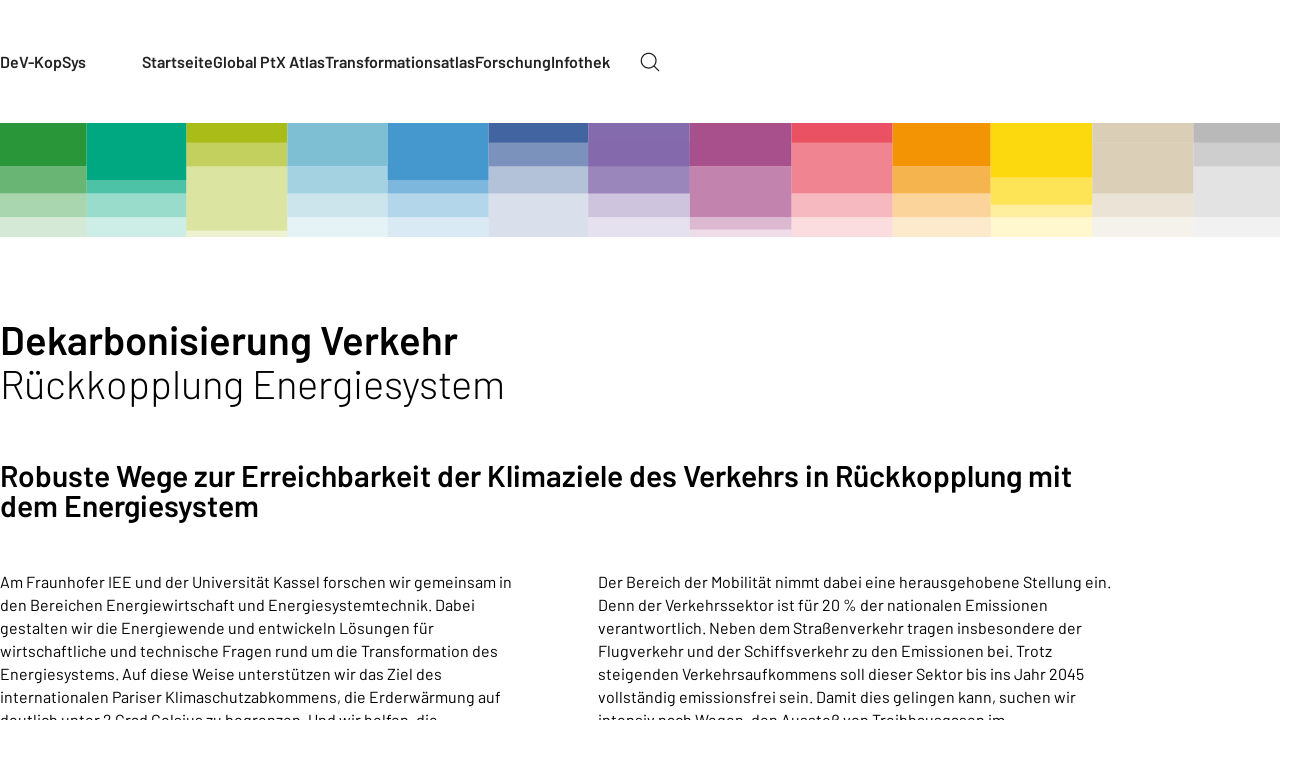

--- FILE ---
content_type: text/html; charset=UTF-8
request_url: https://devkopsys.de/
body_size: 17497
content:
<!DOCTYPE html>
<html class="no-js" lang="de">
<head><style>img.lazy{min-height:1px}</style><link href="https://devkopsys.de/wp-content/plugins/w3-total-cache/pub/js/lazyload.min.js" as="script">
	<meta charset="UTF-8">
	<meta name="viewport" content="width=device-width, initial-scale=1, minimum-scale=1">

	<title>DeV-KopSys &#8211; Dekarbonisierung Verkehr – Rückkopplung Energiesystem</title>
<link rel="preconnect" href="https://fonts.googleapis.com">
<link rel="preconnect" href="https://fonts.gstatic.com" crossorigin>
<meta name='robots' content='max-image-preview:large' />
<link rel="alternate" type="application/rss+xml" title="DeV-KopSys &raquo; Feed" href="https://devkopsys.de/feed/" />
<link rel="alternate" title="oEmbed (JSON)" type="application/json+oembed" href="https://devkopsys.de/wp-json/oembed/1.0/embed?url=https%3A%2F%2Fdevkopsys.de%2F" />
<link rel="alternate" title="oEmbed (XML)" type="text/xml+oembed" href="https://devkopsys.de/wp-json/oembed/1.0/embed?url=https%3A%2F%2Fdevkopsys.de%2F&#038;format=xml" />
	<meta property="og:type" content="article">
	<meta property="og:title" content="Landingpage">
	<meta property="og:url" content="https://devkopsys.de/">
	<meta property="og:site_name" content="DeV-KopSys">

	
	<style id='wp-img-auto-sizes-contain-inline-css' type='text/css'>
img:is([sizes=auto i],[sizes^="auto," i]){contain-intrinsic-size:3000px 1500px}
/*# sourceURL=wp-img-auto-sizes-contain-inline-css */
</style>
<link rel='stylesheet' id='fh-tooltipster-css-css' href='https://devkopsys.de/wp-content/themes/devkopsys/tooltipster.bundle.min.css?ver=6.9' type='text/css' media='all' />
<style id='wp-emoji-styles-inline-css' type='text/css'>

	img.wp-smiley, img.emoji {
		display: inline !important;
		border: none !important;
		box-shadow: none !important;
		height: 1em !important;
		width: 1em !important;
		margin: 0 0.07em !important;
		vertical-align: -0.1em !important;
		background: none !important;
		padding: 0 !important;
	}
/*# sourceURL=wp-emoji-styles-inline-css */
</style>
<link rel='stylesheet' id='wp-block-library-css' href='https://devkopsys.de/wp-includes/css/dist/block-library/style.min.css?ver=6.9' type='text/css' media='all' />
<style id='wp-block-paragraph-inline-css' type='text/css'>
.is-small-text{font-size:.875em}.is-regular-text{font-size:1em}.is-large-text{font-size:2.25em}.is-larger-text{font-size:3em}.has-drop-cap:not(:focus):first-letter{float:left;font-size:8.4em;font-style:normal;font-weight:100;line-height:.68;margin:.05em .1em 0 0;text-transform:uppercase}body.rtl .has-drop-cap:not(:focus):first-letter{float:none;margin-left:.1em}p.has-drop-cap.has-background{overflow:hidden}:root :where(p.has-background){padding:1.25em 2.375em}:where(p.has-text-color:not(.has-link-color)) a{color:inherit}p.has-text-align-left[style*="writing-mode:vertical-lr"],p.has-text-align-right[style*="writing-mode:vertical-rl"]{rotate:180deg}
/*# sourceURL=https://devkopsys.de/wp-includes/blocks/paragraph/style.min.css */
</style>
<style id='global-styles-inline-css' type='text/css'>
:root{--wp--preset--aspect-ratio--square: 1;--wp--preset--aspect-ratio--4-3: 4/3;--wp--preset--aspect-ratio--3-4: 3/4;--wp--preset--aspect-ratio--3-2: 3/2;--wp--preset--aspect-ratio--2-3: 2/3;--wp--preset--aspect-ratio--16-9: 16/9;--wp--preset--aspect-ratio--9-16: 9/16;--wp--preset--color--black: #000000;--wp--preset--color--cyan-bluish-gray: #abb8c3;--wp--preset--color--white: #ffffff;--wp--preset--color--pale-pink: #f78da7;--wp--preset--color--vivid-red: #cf2e2e;--wp--preset--color--luminous-vivid-orange: #ff6900;--wp--preset--color--luminous-vivid-amber: #fcb900;--wp--preset--color--light-green-cyan: #7bdcb5;--wp--preset--color--vivid-green-cyan: #00d084;--wp--preset--color--pale-cyan-blue: #8ed1fc;--wp--preset--color--vivid-cyan-blue: #0693e3;--wp--preset--color--vivid-purple: #9b51e0;--wp--preset--color--color-1: var(--k-color-1);--wp--preset--color--color-2: var(--k-color-2);--wp--preset--color--color-3: var(--k-color-3);--wp--preset--color--color-4: var(--k-color-4);--wp--preset--color--color-5: var(--k-color-5);--wp--preset--color--color-6: var(--k-color-6);--wp--preset--color--color-7: var(--k-color-7);--wp--preset--color--color-8: var(--k-color-8);--wp--preset--gradient--vivid-cyan-blue-to-vivid-purple: linear-gradient(135deg,rgb(6,147,227) 0%,rgb(155,81,224) 100%);--wp--preset--gradient--light-green-cyan-to-vivid-green-cyan: linear-gradient(135deg,rgb(122,220,180) 0%,rgb(0,208,130) 100%);--wp--preset--gradient--luminous-vivid-amber-to-luminous-vivid-orange: linear-gradient(135deg,rgb(252,185,0) 0%,rgb(255,105,0) 100%);--wp--preset--gradient--luminous-vivid-orange-to-vivid-red: linear-gradient(135deg,rgb(255,105,0) 0%,rgb(207,46,46) 100%);--wp--preset--gradient--very-light-gray-to-cyan-bluish-gray: linear-gradient(135deg,rgb(238,238,238) 0%,rgb(169,184,195) 100%);--wp--preset--gradient--cool-to-warm-spectrum: linear-gradient(135deg,rgb(74,234,220) 0%,rgb(151,120,209) 20%,rgb(207,42,186) 40%,rgb(238,44,130) 60%,rgb(251,105,98) 80%,rgb(254,248,76) 100%);--wp--preset--gradient--blush-light-purple: linear-gradient(135deg,rgb(255,206,236) 0%,rgb(152,150,240) 100%);--wp--preset--gradient--blush-bordeaux: linear-gradient(135deg,rgb(254,205,165) 0%,rgb(254,45,45) 50%,rgb(107,0,62) 100%);--wp--preset--gradient--luminous-dusk: linear-gradient(135deg,rgb(255,203,112) 0%,rgb(199,81,192) 50%,rgb(65,88,208) 100%);--wp--preset--gradient--pale-ocean: linear-gradient(135deg,rgb(255,245,203) 0%,rgb(182,227,212) 50%,rgb(51,167,181) 100%);--wp--preset--gradient--electric-grass: linear-gradient(135deg,rgb(202,248,128) 0%,rgb(113,206,126) 100%);--wp--preset--gradient--midnight: linear-gradient(135deg,rgb(2,3,129) 0%,rgb(40,116,252) 100%);--wp--preset--font-size--small: 13px;--wp--preset--font-size--medium: 20px;--wp--preset--font-size--large: 36px;--wp--preset--font-size--x-large: 42px;--wp--preset--spacing--20: min(1.129vw, calc(var(--k-block-spacing-base) / 2));--wp--preset--spacing--30: min(1.736vw, calc(var(--k-block-spacing-base) / 1.3));--wp--preset--spacing--40: min(2.258vw, var(--k-block-spacing-base));--wp--preset--spacing--50: min(2.935vw, calc(var(--k-block-spacing-base) * 1.3));--wp--preset--spacing--60: min(4.516vw, calc(var(--k-block-spacing-base) * 2));--wp--preset--spacing--70: min(9.032vw, calc(var(--k-block-spacing-base) * 4));--wp--preset--spacing--80: 5.06rem;--wp--preset--spacing--10: min(0.564vw, calc(var(--k-block-spacing-base) / 4));--wp--preset--shadow--natural: 6px 6px 9px rgba(0, 0, 0, 0.2);--wp--preset--shadow--deep: 12px 12px 50px rgba(0, 0, 0, 0.4);--wp--preset--shadow--sharp: 6px 6px 0px rgba(0, 0, 0, 0.2);--wp--preset--shadow--outlined: 6px 6px 0px -3px rgb(255, 255, 255), 6px 6px rgb(0, 0, 0);--wp--preset--shadow--crisp: 6px 6px 0px rgb(0, 0, 0);}:root { --wp--style--global--content-size: var(--k-container-max-width);--wp--style--global--wide-size: calc(var(--k-container-max-width) + var(--k-wide-align-offset) * 2); }:where(body) { margin: 0; }.wp-site-blocks > .alignleft { float: left; margin-right: 2em; }.wp-site-blocks > .alignright { float: right; margin-left: 2em; }.wp-site-blocks > .aligncenter { justify-content: center; margin-left: auto; margin-right: auto; }:where(.wp-site-blocks) > * { margin-block-start: 24px; margin-block-end: 0; }:where(.wp-site-blocks) > :first-child { margin-block-start: 0; }:where(.wp-site-blocks) > :last-child { margin-block-end: 0; }:root { --wp--style--block-gap: 24px; }:root :where(.is-layout-flow) > :first-child{margin-block-start: 0;}:root :where(.is-layout-flow) > :last-child{margin-block-end: 0;}:root :where(.is-layout-flow) > *{margin-block-start: 24px;margin-block-end: 0;}:root :where(.is-layout-constrained) > :first-child{margin-block-start: 0;}:root :where(.is-layout-constrained) > :last-child{margin-block-end: 0;}:root :where(.is-layout-constrained) > *{margin-block-start: 24px;margin-block-end: 0;}:root :where(.is-layout-flex){gap: 24px;}:root :where(.is-layout-grid){gap: 24px;}.is-layout-flow > .alignleft{float: left;margin-inline-start: 0;margin-inline-end: 2em;}.is-layout-flow > .alignright{float: right;margin-inline-start: 2em;margin-inline-end: 0;}.is-layout-flow > .aligncenter{margin-left: auto !important;margin-right: auto !important;}.is-layout-constrained > .alignleft{float: left;margin-inline-start: 0;margin-inline-end: 2em;}.is-layout-constrained > .alignright{float: right;margin-inline-start: 2em;margin-inline-end: 0;}.is-layout-constrained > .aligncenter{margin-left: auto !important;margin-right: auto !important;}.is-layout-constrained > :where(:not(.alignleft):not(.alignright):not(.alignfull)){max-width: var(--wp--style--global--content-size);margin-left: auto !important;margin-right: auto !important;}.is-layout-constrained > .alignwide{max-width: var(--wp--style--global--wide-size);}body .is-layout-flex{display: flex;}.is-layout-flex{flex-wrap: wrap;align-items: center;}.is-layout-flex > :is(*, div){margin: 0;}body .is-layout-grid{display: grid;}.is-layout-grid > :is(*, div){margin: 0;}body{padding-top: 0px;padding-right: 0px;padding-bottom: 0px;padding-left: 0px;}a:where(:not(.wp-element-button)){text-decoration: underline;}:root :where(.wp-element-button, .wp-block-button__link){background-color: #32373c;border-width: 0;color: #fff;font-family: inherit;font-size: inherit;font-style: inherit;font-weight: inherit;letter-spacing: inherit;line-height: inherit;padding-top: calc(0.667em + 2px);padding-right: calc(1.333em + 2px);padding-bottom: calc(0.667em + 2px);padding-left: calc(1.333em + 2px);text-decoration: none;text-transform: inherit;}.has-black-color{color: var(--wp--preset--color--black) !important;}.has-cyan-bluish-gray-color{color: var(--wp--preset--color--cyan-bluish-gray) !important;}.has-white-color{color: var(--wp--preset--color--white) !important;}.has-pale-pink-color{color: var(--wp--preset--color--pale-pink) !important;}.has-vivid-red-color{color: var(--wp--preset--color--vivid-red) !important;}.has-luminous-vivid-orange-color{color: var(--wp--preset--color--luminous-vivid-orange) !important;}.has-luminous-vivid-amber-color{color: var(--wp--preset--color--luminous-vivid-amber) !important;}.has-light-green-cyan-color{color: var(--wp--preset--color--light-green-cyan) !important;}.has-vivid-green-cyan-color{color: var(--wp--preset--color--vivid-green-cyan) !important;}.has-pale-cyan-blue-color{color: var(--wp--preset--color--pale-cyan-blue) !important;}.has-vivid-cyan-blue-color{color: var(--wp--preset--color--vivid-cyan-blue) !important;}.has-vivid-purple-color{color: var(--wp--preset--color--vivid-purple) !important;}.has-color-1-color{color: var(--wp--preset--color--color-1) !important;}.has-color-2-color{color: var(--wp--preset--color--color-2) !important;}.has-color-3-color{color: var(--wp--preset--color--color-3) !important;}.has-color-4-color{color: var(--wp--preset--color--color-4) !important;}.has-color-5-color{color: var(--wp--preset--color--color-5) !important;}.has-color-6-color{color: var(--wp--preset--color--color-6) !important;}.has-color-7-color{color: var(--wp--preset--color--color-7) !important;}.has-color-8-color{color: var(--wp--preset--color--color-8) !important;}.has-black-background-color{background-color: var(--wp--preset--color--black) !important;}.has-cyan-bluish-gray-background-color{background-color: var(--wp--preset--color--cyan-bluish-gray) !important;}.has-white-background-color{background-color: var(--wp--preset--color--white) !important;}.has-pale-pink-background-color{background-color: var(--wp--preset--color--pale-pink) !important;}.has-vivid-red-background-color{background-color: var(--wp--preset--color--vivid-red) !important;}.has-luminous-vivid-orange-background-color{background-color: var(--wp--preset--color--luminous-vivid-orange) !important;}.has-luminous-vivid-amber-background-color{background-color: var(--wp--preset--color--luminous-vivid-amber) !important;}.has-light-green-cyan-background-color{background-color: var(--wp--preset--color--light-green-cyan) !important;}.has-vivid-green-cyan-background-color{background-color: var(--wp--preset--color--vivid-green-cyan) !important;}.has-pale-cyan-blue-background-color{background-color: var(--wp--preset--color--pale-cyan-blue) !important;}.has-vivid-cyan-blue-background-color{background-color: var(--wp--preset--color--vivid-cyan-blue) !important;}.has-vivid-purple-background-color{background-color: var(--wp--preset--color--vivid-purple) !important;}.has-color-1-background-color{background-color: var(--wp--preset--color--color-1) !important;}.has-color-2-background-color{background-color: var(--wp--preset--color--color-2) !important;}.has-color-3-background-color{background-color: var(--wp--preset--color--color-3) !important;}.has-color-4-background-color{background-color: var(--wp--preset--color--color-4) !important;}.has-color-5-background-color{background-color: var(--wp--preset--color--color-5) !important;}.has-color-6-background-color{background-color: var(--wp--preset--color--color-6) !important;}.has-color-7-background-color{background-color: var(--wp--preset--color--color-7) !important;}.has-color-8-background-color{background-color: var(--wp--preset--color--color-8) !important;}.has-black-border-color{border-color: var(--wp--preset--color--black) !important;}.has-cyan-bluish-gray-border-color{border-color: var(--wp--preset--color--cyan-bluish-gray) !important;}.has-white-border-color{border-color: var(--wp--preset--color--white) !important;}.has-pale-pink-border-color{border-color: var(--wp--preset--color--pale-pink) !important;}.has-vivid-red-border-color{border-color: var(--wp--preset--color--vivid-red) !important;}.has-luminous-vivid-orange-border-color{border-color: var(--wp--preset--color--luminous-vivid-orange) !important;}.has-luminous-vivid-amber-border-color{border-color: var(--wp--preset--color--luminous-vivid-amber) !important;}.has-light-green-cyan-border-color{border-color: var(--wp--preset--color--light-green-cyan) !important;}.has-vivid-green-cyan-border-color{border-color: var(--wp--preset--color--vivid-green-cyan) !important;}.has-pale-cyan-blue-border-color{border-color: var(--wp--preset--color--pale-cyan-blue) !important;}.has-vivid-cyan-blue-border-color{border-color: var(--wp--preset--color--vivid-cyan-blue) !important;}.has-vivid-purple-border-color{border-color: var(--wp--preset--color--vivid-purple) !important;}.has-color-1-border-color{border-color: var(--wp--preset--color--color-1) !important;}.has-color-2-border-color{border-color: var(--wp--preset--color--color-2) !important;}.has-color-3-border-color{border-color: var(--wp--preset--color--color-3) !important;}.has-color-4-border-color{border-color: var(--wp--preset--color--color-4) !important;}.has-color-5-border-color{border-color: var(--wp--preset--color--color-5) !important;}.has-color-6-border-color{border-color: var(--wp--preset--color--color-6) !important;}.has-color-7-border-color{border-color: var(--wp--preset--color--color-7) !important;}.has-color-8-border-color{border-color: var(--wp--preset--color--color-8) !important;}.has-vivid-cyan-blue-to-vivid-purple-gradient-background{background: var(--wp--preset--gradient--vivid-cyan-blue-to-vivid-purple) !important;}.has-light-green-cyan-to-vivid-green-cyan-gradient-background{background: var(--wp--preset--gradient--light-green-cyan-to-vivid-green-cyan) !important;}.has-luminous-vivid-amber-to-luminous-vivid-orange-gradient-background{background: var(--wp--preset--gradient--luminous-vivid-amber-to-luminous-vivid-orange) !important;}.has-luminous-vivid-orange-to-vivid-red-gradient-background{background: var(--wp--preset--gradient--luminous-vivid-orange-to-vivid-red) !important;}.has-very-light-gray-to-cyan-bluish-gray-gradient-background{background: var(--wp--preset--gradient--very-light-gray-to-cyan-bluish-gray) !important;}.has-cool-to-warm-spectrum-gradient-background{background: var(--wp--preset--gradient--cool-to-warm-spectrum) !important;}.has-blush-light-purple-gradient-background{background: var(--wp--preset--gradient--blush-light-purple) !important;}.has-blush-bordeaux-gradient-background{background: var(--wp--preset--gradient--blush-bordeaux) !important;}.has-luminous-dusk-gradient-background{background: var(--wp--preset--gradient--luminous-dusk) !important;}.has-pale-ocean-gradient-background{background: var(--wp--preset--gradient--pale-ocean) !important;}.has-electric-grass-gradient-background{background: var(--wp--preset--gradient--electric-grass) !important;}.has-midnight-gradient-background{background: var(--wp--preset--gradient--midnight) !important;}.has-small-font-size{font-size: var(--wp--preset--font-size--small) !important;}.has-medium-font-size{font-size: var(--wp--preset--font-size--medium) !important;}.has-large-font-size{font-size: var(--wp--preset--font-size--large) !important;}.has-x-large-font-size{font-size: var(--wp--preset--font-size--x-large) !important;}
/*# sourceURL=global-styles-inline-css */
</style>

<link rel='stylesheet' id='dflip-style-css' href='https://devkopsys.de/wp-content/plugins/3d-flipbook-dflip-lite/assets/css/dflip.min.css?ver=2.3.52' type='text/css' media='all' />
<link rel='stylesheet' id='tablepress-default-css' href='https://devkopsys.de/wp-content/tablepress-combined.min.css?ver=15' type='text/css' media='all' />
<link rel='stylesheet' id='js_composer_front-css' href='https://devkopsys.de/wp-content/plugins/js_composer/assets/css/js_composer.min.css?ver=8.1' type='text/css' media='all' />
<link rel='stylesheet' id='kalium-theme-bootstrap-css' href='https://devkopsys.de/wp-content/themes/kalium/assets/css/bootstrap.min.css?ver=4.0.10.1734526095' type='text/css' media='all' />
<link rel='stylesheet' id='kalium-theme-base-css' href='https://devkopsys.de/wp-content/themes/kalium/assets/css/base.min.css?ver=4.0.10.1734526095' type='text/css' media='all' />
<link rel='stylesheet' id='kalium-theme-wpbakery-css' href='https://devkopsys.de/wp-content/themes/kalium/assets/css/wpbakery.min.css?ver=4.0.10.1734526095' type='text/css' media='all' />
<link rel='stylesheet' id='kalium-theme-icons-default-css' href='https://devkopsys.de/wp-content/themes/kalium/assets/icons/main.min.css?ver=4.0.10.1734526095' type='text/css' media='all' />
<link rel='stylesheet' id='kalium-theme-style-css' href='https://devkopsys.de/wp-content/themes/kalium/style.css?ver=4.0.10.1734526095' type='text/css' media='all' />
<link rel='stylesheet' id='devkopsys-css' href='https://devkopsys.de/wp-content/themes/devkopsys/style.css?ver=6.9' type='text/css' media='all' />
<link rel='stylesheet' id='typolab-barlow-font-1-css' href='https://devkopsys.de/wp-content/uploads/fonts/88198c18236a2b142a7df3e94bb82f54/font.css?v=1671462170' type='text/css' media='all' />
<script type="text/javascript">
/* <![CDATA[ */
/**
 * @package kalium
 * @version 4.0.10
 * @author  Laborator
 * @see     {@link https://kaliumtheme.com}
 * @build   1734523060
 */
!function(){"use strict";const n="kalium",o=`dataLayer${(n=>{const o="0123456789abcdef";let t="";for(let a=0;a<n;a++){const n=Math.floor(16*Math.random());t+=o.charAt(n)}return t})(6)}`;window[o]=window[o]||[],window[n]=function(){window[o].push(arguments)},window.labThemeAPI=n,window.labThemeDataLayer=o}();

/* ]]> */
</script>
<!--n2css--><!--n2js--><script>window.wpb_disable_full_width_row_js = true</script><script type="text/javascript">
/* <![CDATA[ */
kalium( 'set', 'mediaPlayer', {"handler":"kalium-videojs","options":{"autoplay":"no","loop":false,"skin":"standard","useDefaultYouTubePlayer":false,"libraryLoadStrategy":"viewport"}} );
/* ]]> */
</script>
<script type="text/javascript">
/* <![CDATA[ */
var ajaxurl = ajaxurl || "https:\/\/devkopsys.de\/wp-admin\/admin-ajax.php";
/* ]]> */
</script>
	<script>
		document.addEventListener("load",(function(e){if("loading"===document.readyState&&"IMG"===e.target.tagName&&e.target.complete){var t=e.target.parentElement;"PICTURE"===t.tagName&&(t=t.parentElement),t.classList.contains("image-placeholder")&&t.classList.add("loaded")}}),!0);
	</script>
	
<style data-font-appearance-settings>h1, .h1 {
	--k-font-size: 46px;
}
@media screen and (max-width: 992px) {
h1, .h1 {
	--k-font-size: 38px;
}
}
@media screen and (max-width: 768px) {
h1, .h1 {
	--k-font-size: 26px;
}
}
h2, .h2 {
	--k-font-size: 38px;
}
@media screen and (max-width: 992px) {
h2, .h2 {
	--k-font-size: 30px;
}
}
@media screen and (max-width: 768px) {
h2, .h2 {
	--k-font-size: 22px;
}
}
h3, .h3 {
	--k-font-size: 18px;
}
@media screen and (max-width: 992px) {
h3, .h3 {
	--k-font-size: 16px;
}
}
@media screen and (max-width: 768px) {
h3, .h3 {
	--k-font-size: 15px;
}
}
h4, .h4 {
	--k-font-size: 16px;
}
@media screen and (max-width: 992px) {
h4, .h4 {
	--k-font-size: 15px;
}
}




.site-header .top-header-bar {
	font-size: 14px;
}


























.site-footer .widget {
	font-size: 14px;
}
@media screen and (max-width: 992px) {
.site-footer .widget {
	font-size: 13px;
}
}

body {
	--k-body-font-size: 16px;
}
@media screen and (max-width: 992px) {
body {
	--k-body-font-size: 15px;
}
}</style><style data-custom-selectors>h1, h2 {font-family:"Barlow";font-style:normal;font-weight:300}h3, h4, h5, h6 {font-family:"Barlow";font-style:normal;font-weight:500}body, p, .section-title p, .single-portfolio-holder .details .project-description p {font-family:"Barlow";font-style:normal;font-weight:normal}.site-header .header-block__item, .site-header .top-header-bar .header-block__item {font-family:"Barlow";font-style:normal;font-weight:normal}.main-header.menu-type-standard-menu .standard-menu-container div.menu>ul>li>a, .main-header.menu-type-standard-menu .standard-menu-container ul.menu>li>a, .main-header.menu-type-standard-menu .standard-menu-container div.menu>ul ul li a, .main-header.menu-type-standard-menu .standard-menu-container ul.menu ul li a {font-family:"Barlow";font-style:normal;font-weight:normal}.mobile-menu-wrapper .mobile-menu-container div.menu>ul>li>a, .mobile-menu-wrapper .mobile-menu-container ul.menu>li>a, .mobile-menu-wrapper .mobile-menu-container .cart-icon-link-mobile-container a, .mobile-menu-wrapper .mobile-menu-container .search-form input, .mobile-menu-wrapper .mobile-menu-container div.menu>ul>li ul>li>a, .mobile-menu-wrapper .mobile-menu-container ul.menu>li ul>li>a {font-family:"Barlow";font-style:normal;font-weight:normal}</style>
<style data-inline-style="theme-vars">:root {--k-content-width: 1116px;}</style>
<script type="text/javascript" src="https://devkopsys.de/wp-content/plugins/svg-support/vendor/DOMPurify/DOMPurify.min.js?ver=1.0.1" id="bodhi-dompurify-library-js"></script>
<script type="text/javascript" src="https://devkopsys.de/wp-includes/js/jquery/jquery.min.js?ver=3.7.1" id="jquery-core-js"></script>
<script type="text/javascript" src="https://devkopsys.de/wp-includes/js/jquery/jquery-migrate.min.js?ver=3.4.1" id="jquery-migrate-js"></script>
<script type="text/javascript" src="https://devkopsys.de/wp-content/plugins/svg-support/js/min/svgs-inline-min.js?ver=2.5.8" id="bodhi_svg_inline-js"></script>
<script type="text/javascript" id="bodhi_svg_inline-js-after">
/* <![CDATA[ */
cssTarget={"Bodhi":"img.style-svg","ForceInlineSVG":"style-svg"};ForceInlineSVGActive="false";frontSanitizationEnabled="on";
//# sourceURL=bodhi_svg_inline-js-after
/* ]]> */
</script>
<script></script><link rel="https://api.w.org/" href="https://devkopsys.de/wp-json/" /><link rel="alternate" title="JSON" type="application/json" href="https://devkopsys.de/wp-json/wp/v2/pages/2198" /><link rel="EditURI" type="application/rsd+xml" title="RSD" href="https://devkopsys.de/xmlrpc.php?rsd" />
<meta name="generator" content="WordPress 6.9" />
<link rel="canonical" href="https://devkopsys.de/" />
<link rel='shortlink' href='https://devkopsys.de/' />

<style data-eae-name="iEmfIYG_">.__eae_cssd, .iEmfIYG_ {unicode-bidi: bidi-override;direction: rtl;}</style>

<script> var __eae_open = function (str) { document.location.href = __eae_decode(str); }; var __eae_decode = function (str) { return str.replace(/[a-zA-Z]/g, function(c) { return String.fromCharCode( (c <= "Z" ? 90 : 122) >= (c = c.charCodeAt(0) + 13) ? c : c - 26 ); }); }; var __eae_decode_emails = function () { var __eae_emails = document.querySelectorAll(".__eae_r13"); for (var i = 0; i < __eae_emails.length; i++) { __eae_emails[i].textContent = __eae_decode(__eae_emails[i].textContent); } }; if (document.readyState !== "loading") { __eae_decode_emails(); } else if (document.addEventListener) { document.addEventListener("DOMContentLoaded", __eae_decode_emails); } else { document.attachEvent("onreadystatechange", function () { if (document.readyState !== "loading") __eae_decode_emails(); }); } var b9oA0__1OvK__ = function (str) { var r = function (a, d) { var map = "!\"#$%&'()*+,-./0123456789:;<=>?@ABCDEFGHIJKLMNOPQRSTUVWXYZ[\\]^_`abcdefghijklmnopqrstuvwxyz{|}~"; for (var i = 0; i < a.length; i++) { var pos = map.indexOf(a[i]); d += pos >= 0 ? map[(pos + 47) % 94] : a[i]; } return d; }; window.location.href = r(str, ""); }; document.addEventListener("copy", function (event) { if ( NodeList.prototype.forEach === undefined || Array.from === undefined || String.prototype.normalize === undefined || ! event.clipboardData ) { return; } var encoded = []; var copiedText = window.getSelection().toString().trim(); document.querySelectorAll( "." + document.querySelector("style[data-eae-name]").dataset.eaeName ).forEach(function (item) { encoded.push(item.innerText.trim()); }); if (! encoded.length) { return; } encoded.filter(function (value, index, self) { return self.indexOf(value) === index; }).map(function (item) { return { original: new RegExp(item.replace(/[-\/\\^$*+?.()|[\]{}]/g, "\\$&"), "ig"), reverse: Array.from(item.normalize("NFC")) .reverse() .join('') .replace(/[()]/g, "__eae__") }; }).forEach(function (item) { copiedText = copiedText.replace( item.original, item.reverse.replace("__eae__", "(").replace("__eae__", ")") ) }); event.clipboardData.setData("text/plain", copiedText); event.preventDefault(); }); </script>
<script type="text/javascript">
/* <![CDATA[ */
kalium( 'set', 'assetsUrl', 'https://devkopsys.de/wp-content/themes/kalium/assets/' );
kalium( 'set', 'lightboxSettings', {"colorScheme":"dark","backdropImage":false,"captions":true,"fullscreen":true,"download":null,"counter":true,"hideControls":3000,"thumbnails":true,"collapseThumbnails":true,"autoplay":true,"autoplayInterval":5000,"zoom":true,"zoomScale":"","videoAutoplay":true} );
kalium( 'set', 'mobileMenuBreakpoint', 768 );
kalium( 'set', 'debugMode', false );
/* ]]> */
</script>
<style data-inline-style>@media (min-width: 769px) {.mobile-menu,.mobile-menu-close,.mobile-menu-overlay,.header-block .header-block__item--mobile-menu-toggle {display: none;}}@media (max-width: 768px) {.header-block .header-block__item--standard-menu {display: none;}}</style>
<meta name="theme-color" content="#00a881"><meta name="generator" content="Powered by WPBakery Page Builder - drag and drop page builder for WordPress."/>
<style data-inline-style="color-vars">:root {--k-link-color: var(--k-color-4);--k-link-color-rgb: var(--k-color-4-rgb);--k-link-hover-color: var(--k-color-4);--k-link-hover-color-rgb: var(--k-color-4-rgb);--k-button-active-bg: #181818;--k-button-active-bg-rgb: 24, 24, 24;--k-header-link-hover-color: var(--k-color-4);--k-header-link-hover-color-rgb: var(--k-color-4-rgb);--k-header-link-active-color: var(--k-color-4);--k-header-link-active-color-rgb: var(--k-color-4-rgb);--k-header-menu-trigger-active-color: #fff;--k-header-menu-trigger-active-color-rgb: 255, 255, 255;--k-header-submenu-link-color: #fffdfd;--k-header-submenu-link-color-rgb: 255, 253, 253;--k-header-submenu-link-hover-color: #ffffff;--k-header-submenu-link-hover-color-rgb: 255, 255, 255;--k-header-submenu-link-active-color: #ffffff;--k-header-submenu-link-active-color-rgb: 255, 255, 255;--k-header-ocs-link: #333333;--k-header-ocs-link-rgb: 51, 51, 51;--k-header-ocs-link-active: #181818;--k-header-ocs-link-active-rgb: 24, 24, 24;}</style>
<style data-inline-style>.image-placeholder {--k-placeholder-bg: #eeeeee;--k-placeholder-bg-rgb: 238, 238, 238;}</style>
<style data-inline-style="link-style">
/**
 * @package kalium
 * @version 4.0.10
 * @author  Laborator
 * @see     {@link https://kaliumtheme.com}
 * @build   1734523067
 */
:root{--k-ls-enabled:var(--k-on);--k-ls-hovered:var(--k-off);--k-ls-transition-duration:var(--k-transition-duration-1);--k-ls-transition-left-to-right:var(--k-ls-transition-duration), background-position 0s var(--k-ls-transition-duration);--k-ls-color-value:currentColor;--k-ls-color-hover-value:currentColor;--k-ls-transition-value:all var(--k-ls-transition-duration) ease-in-out;--k-ls-line-thickness-value:0.09375em;--k-ls-line-position-value:100%;--k-ls-line-direction-value:0%;--k-ls-line-direction-hover-value:0%;--k-ls-line-width-value:0%;--k-ls-line-width-hover-value:100%}.link-style :is(p>a,strong>a,em>a,li:not([class]) a,.link,.links>a,.all-links a):where(:not(.button)),.link-style>a{--k-udq9u3m:var(--k-ls-enabled) var(--k-ls-hovered) var(--k-ls-color-hover-value);--k-udq9u3p:var(--k-ls-enabled) var(--k-ls-color-value);--k-ls-color:var(--k-udq9u3m, var(--k-udq9u3p));--k-udq9u46:var(--k-ls-enabled) var(--k-ls-transition-value);--k-ls-transition:var(--k-udq9u46);--k-udq9u4x:var(--k-ls-enabled) var(--k-ls-line-thickness-value);--k-ls-line-thickness:var(--k-udq9u4x);--k-udq9u5d:var(--k-ls-enabled) var(--k-ls-line-position-value);--k-ls-line-position:var(--k-udq9u5d);--k-udq9u66:var(--k-ls-enabled) var(--k-ls-hovered) var(--k-ls-line-direction-hover-value);--k-udq9u6p:var(--k-ls-enabled) var(--k-ls-line-direction-value);--k-ls-line-direction:var(--k-udq9u66, var(--k-udq9u6p));--k-udq9u7c:var(--k-ls-enabled) var(--k-ls-hovered) var(--k-ls-line-width-hover-value);--k-udq9u7f:var(--k-ls-enabled) var(--k-ls-line-width-value);--k-ls-line-width:var(--k-udq9u7c, var(--k-udq9u7f));--k-udq9u7j:var(--k-ls-enabled) var(--k-ls-is-outside-in) linear-gradient(90deg, var(--k-ls-color) 0 0) 0% var(--k-ls-line-position)/var(--k-ls-line-width) var(--k-ls-line-thickness) no-repeat, linear-gradient(90deg, var(--k-ls-color) 0 0) 100% var(--k-ls-line-position)/var(--k-ls-line-width) var(--k-ls-line-thickness) no-repeat;--k-udq9u7k:var(--k-ls-enabled) linear-gradient(90deg, var(--k-ls-color) 0 0) var(--k-ls-line-direction) var(--k-ls-line-position)/var(--k-ls-line-width) var(--k-ls-line-thickness) no-repeat;--k-ls-line-bg:var(--k-udq9u7j, var(--k-udq9u7k));background:var(--k-ls-line-bg);transition:var(--k-ls-transition);text-decoration:none}.link-style :is(p>a,strong>a,em>a,li:not([class]) a,.link,.links>a,.all-links a):where(:not(.button)):hover,.link-style-reverse .link-style :is(p>a,strong>a,em>a,li:not([class]) a,.link,.links>a,.all-links a):where(:not(.button)),.link-style-reverse .link-style>a,.link-style>a:hover{--k-ls-hovered:var(--k-on)}.link-style-reverse .link-style :is(p>a,strong>a,em>a,li:not([class]) a,.link,.links>a,.all-links a):where(:not(.button)):hover,.link-style-reverse .link-style>a:hover{--k-ls-hovered:var(--k-off)}</style>
<style data-inline-style="button-style">:root {--k-button-shadow-color: transparent;--k-button-hover-shadow-color: transparent;--k-button-active-shadow-color: transparent;}</style>
<style data-inline-style="form-style">:root {--k-input-placeholder-color: #858585;--k-input-color: var(--k-body-color);--k-input-bg: var(--k-body-bg);--k-input-border-color: #d6d6d6;--k-input-hover-border: #88898a;--k-input-focus-border-color: var(--k-link-color);--k-input-border-width: 1px;--k-input-shadow-color: rgba(0,0,0,0.05);--k-input-focus-shadow-color: rgba(34,34,34,0.10);--k-textarea-height: 120px;--k-input-placeholder-color-rgb: 133, 133, 133;--k-input-color-rgb: var(--k-body-color-rgb);--k-input-bg-rgb: var(--k-body-bg-rgb);--k-input-border-color-rgb: 214, 214, 214;--k-input-hover-border-rgb: 136, 137, 138;--k-input-focus-border-color-rgb: var(--k-link-color-rgb);--k-input-shadow-color-rgb: 0, 0, 0;--k-input-focus-shadow-color-rgb: 34, 34, 34;}</style>
<link rel="icon" href="https://devkopsys.de/wp-content/uploads/2020/11/Favicon-32x32.png" sizes="32x32" />
<link rel="icon" href="https://devkopsys.de/wp-content/uploads/2020/11/Favicon.png" sizes="192x192" />
<link rel="apple-touch-icon" href="https://devkopsys.de/wp-content/uploads/2020/11/Favicon.png" />
<meta name="msapplication-TileImage" content="https://devkopsys.de/wp-content/uploads/2020/11/Favicon.png" />
		<style id="wp-custom-css">
			ul.sub-menu > a span.link {
	color:#ffffff !important;
}		</style>
		<style type="text/css" data-type="vc_shortcodes-default-css">.vc_do_btn{margin-bottom:22px;}</style><style type="text/css" data-type="vc_shortcodes-custom-css">.vc_custom_1674748815448{background-image: url(https://devkopsys.de/wp-content/uploads/2020/11/Farbbalken-1.svg?id=69) !important;background-position: center !important;background-repeat: no-repeat !important;background-size: cover !important;}.vc_custom_1687943923205{background-color: #f1f1f1 !important;}.vc_custom_1687943931140{background-color: #f1f1f1 !important;}.vc_custom_1687943939439{background-color: #f1f1f1 !important;}</style><noscript><style> .wpb_animate_when_almost_visible { opacity: 1; }</style></noscript></head>
<body class="home wp-singular page-template-default page page-id-2198 wp-embed-responsive wp-theme-kalium wp-child-theme-devkopsys wpb-js-composer js-comp-ver-8.1 vc_responsive link-style-underline-animated">
<div class="mobile-menu mobile-menu--slide">
	<div class="mobile-menu__content"><div class="header-block__item header-block__item--type-content-top lb-element lb-header-legacy_header_content_top lb-header-legacy_header_content_top-1 header-row header-row--justify-left header-row--align-top"><div class="header-block__item header-block__item--type-menu-mobile lb-element lb-header-legacy_header_menu_mobile lb-header-legacy_header_menu_mobile-11 header-block__item--mobile-menu"><div class="list-nav-menu link-style"><nav class="nav-container-6 link-plain"><ul id="menu-hauptmenue" class="menu"><li id="menu-item-30" class="menu-item menu-item-type-post_type menu-item-object-page menu-item-30"><a href="https://devkopsys.de/startseite/"><span class="link">Startseite</span></a></li>
<li id="menu-item-31" class="menu-item menu-item-type-post_type menu-item-object-page menu-item-31"><a href="https://devkopsys.de/kernaussagen/"><span class="link">Kernaussagen</span></a></li>
<li id="menu-item-692" class="menu-item menu-item-type-post_type menu-item-object-page menu-item-692"><a href="https://devkopsys.de/methoden/"><span class="link">Methoden</span></a></li>
<li id="menu-item-275" class="menu-item menu-item-type-post_type menu-item-object-page menu-item-275"><a href="https://devkopsys.de/ptx-atlas/"><span class="link">Global PtX Atlas</span></a></li>
<li id="menu-item-2891" class="menu-item menu-item-type-post_type menu-item-object-page menu-item-2891"><a href="https://devkopsys.de/transformationsatlas/"><span class="link">Transformationsatlas</span></a></li>
<li id="menu-item-734" class="menu-item menu-item-type-post_type menu-item-object-page menu-item-734"><a href="https://devkopsys.de/emprise-2/"><span class="link">EMPRISE</span></a></li>
<li id="menu-item-973" class="menu-item menu-item-type-post_type menu-item-object-page menu-item-973"><a href="https://devkopsys.de/ieeopt/"><span class="link">IEE.OPT</span></a></li>
</ul></nav></div></div><div class="header-block__item header-block__item--type-search-input lb-element lb-header-legacy_header_search_input lb-header-legacy_header_search_input-12">		<form role="search" method="get" class="search-form" action="https://devkopsys.de/">
			<label>
				<i class="kalium-icon-search"></i>
				<input type="search" class="search-field" placeholder="Seite durchsuchen..." value="" name="s" />
			</label>
		</form>
		</div></div></div></div>
<div class="wrapper" id="main-wrapper"><style data-inline-style>.header-block {box-shadow: 0px 0px 0px transparent;}</style>
<script type="text/javascript">
/* <![CDATA[ */
kalium( 'set', 'stickyHeaderOptions', {"type":"standard","containerElement":".site-header","logoElement":".logo-image","triggerOffset":0,"offset":".top-header-bar","animationOffset":10,"spacer":true,"animateProgressWithScroll":true,"animateDuration":null,"tweenChanges":false,"classes":{"name":"site-header","prefix":"sticky","init":"initialized","fixed":"fixed","absolute":"absolute","spacer":"spacer","active":"active","fullyActive":"fully-active"},"autohide":{"animationType":"fade-slide-top","duration":0.3,"threshold":100},"animateScenes":{"padding":{"name":"padding","selector":".header-block","props":["paddingTop","paddingBottom"],"css":{"default":{"paddingTop":10,"paddingBottom":10}}},"styling":{"name":"style","selector":".header-block","props":["backgroundColor","boxShadow"],"css":{"default":{"backgroundColor":"#ffffff","boxShadow":"0 2px 4px 0 #bfbfbf"}},"data":{"tags":["transparent-header"]}}},"alternateLogos":[],"supportedOn":{"desktop":true,"tablet":true,"mobile":true},"other":{"menuSkin":null}} );
kalium( 'set', 'logoSwitchOnSections', [] );
/* ]]> */
</script>
<header class="site-header main-header menu-type-standard-menu is-sticky">

	<div class="header-block">

	
	<div class="header-block__row-container container">

		<div class="header-block__row header-block__row--main">
					<div class="header-block__column header-block__logo header-block--auto-grow">
			<a href="https://devkopsys.de" class="header-logo logo-text">
			<span class="logo-text">DeV-KopSys</span>
	</a>
		</div>
				<div class="header-block__column header-block--content-right header-block--align-right">

			<div class="header-block__items-row  header-block__items-row--content-right">
				<div class="header-block__item header-block__item--type-menu lb-element lb-header-legacy_header_menu lb-header-legacy_header_menu-1 header-block__item--standard-menu"><div class="standard-menu link-style"><nav class="nav-container-main-menu link-plain"><ul id="menu-menue_devkopsys2" class="menu"><li id="menu-item-2307" class="menu-item menu-item-type-post_type menu-item-object-page menu-item-home current-menu-item page_item page-item-2198 current_page_item menu-item-2307"><a href="https://devkopsys.de/" aria-current="page"><span class="link">Startseite</span></a></li>
<li id="menu-item-2600" class="menu-item menu-item-type-post_type menu-item-object-page menu-item-2600"><a href="https://devkopsys.de/ptx-atlas/"><span class="link">Global PtX Atlas</span></a></li>
<li id="menu-item-2892" class="menu-item menu-item-type-post_type menu-item-object-page menu-item-2892"><a href="https://devkopsys.de/transformationsatlas/"><span class="link">Transformationsatlas</span></a></li>
<li id="menu-item-2797" class="menu-item menu-item-type-post_type menu-item-object-page menu-item-has-children menu-item-2797"><a href="https://devkopsys.de/forschung/"><span class="link">Forschung</span></a>
<ul class="sub-menu">
	<li id="menu-item-2826" class="menu-item menu-item-type-post_type menu-item-object-page menu-item-2826"><a href="https://devkopsys.de/ergebnisse-devkopsys1/"><span class="link">DeV-KopSys I – Ergebnisse</span></a></li>
	<li id="menu-item-2599" class="menu-item menu-item-type-post_type menu-item-object-page menu-item-has-children menu-item-2599"><a href="https://devkopsys.de/forschung-modelle/"><span class="link">Modelle</span></a>
	<ul class="sub-menu">
		<li id="menu-item-2601" class="menu-item menu-item-type-post_type menu-item-object-page menu-item-2601"><a href="https://devkopsys.de/emprise-2/"><span class="link">EMPRISE</span></a></li>
		<li id="menu-item-2602" class="menu-item menu-item-type-post_type menu-item-object-page menu-item-2602"><a href="https://devkopsys.de/ieeopt/"><span class="link">IEE.OPT</span></a></li>
	</ul>
</li>
</ul>
</li>
<li id="menu-item-2283" class="menu-item menu-item-type-post_type menu-item-object-page menu-item-2283"><a href="https://devkopsys.de/infothek/"><span class="link">Infothek</span></a></li>
</ul></nav></div></div><div class="header-block__item header-block__item--type-menu-trigger lb-element lb-header-legacy_header_menu_trigger lb-header-legacy_header_menu_trigger-2 header-block__item--mobile-menu-toggle"><div class="standard-toggle-menu standard-toggle-menu--position-start" data-toggle-effect="fade" data-stagger-direction="right" data-toggle-id=""><div class="standard-toggle-menu--col standard-toggle-menu--button"><button type="button" class="toggle-bars" aria-label="Toggle navigation" data-action="standard-menu">		<span class="toggle-bars__column">
			<span class="toggle-bars__bar-lines">
				<span class="toggle-bars__bar-line toggle-bars__bar-line--top"></span>
				<span class="toggle-bars__bar-line toggle-bars__bar-line--middle"></span>
				<span class="toggle-bars__bar-line toggle-bars__bar-line--bottom"></span>
			</span>
		</span>
		</button></div></div></div><div class="header-block__item header-block__item--type-search-field lb-element lb-header-legacy_header_search_field lb-header-legacy_header_search_field-3">		<div class="header-search-input">
			<form role="search" method="get" action="https://devkopsys.de/">
				<div class="search-field">
					<span>Seite durchsuchen...</span>
					<input type="search" value="" autocomplete="off" name="s" aria-label="Search" />
				</div>

				<div class="search-icon">
					<a href="#" data-animation="scale" aria-label="Search site">
						<span class="inline-svg-icon kalium-svg-icon-search"><svg version="1.1" xmlns="http://www.w3.org/2000/svg" width="768" height="768" viewBox="0 0 768 768">

<g id="icomoon-ignore">
</g>
<path d="M316.074 26.182c6.735-0.333 12.937-0.653 13.782-0.711 3.296-0.226 32.609 1.468 38.784 2.241 90.439 11.322 169.237 59.726 219.239 134.678 44.455 66.637 60.995 147.389 46.412 226.603-9.107 49.47-31.224 97.313-63.193 136.704l-4.987 6.144 86.233 86.4c96.294 96.481 89.714 89.118 89.714 100.382 0 6.966-2.369 12.341-7.54 17.107-5.004 4.613-9.349 6.329-16.018 6.329-11.122 0-3.887 6.473-100.261-89.714l-86.4-86.233-6.144 4.987c-44.246 35.91-97.574 58.684-154.368 65.923-23.765 3.029-53.834 3.029-77.568-0.001-96.087-12.269-179.688-68.448-228.521-153.563-16.403-28.589-29.846-66.418-35.204-99.072-9.788-59.632-2.79-118.327 20.647-173.184 30.481-71.343 89.176-130.038 160.519-160.519 33.967-14.513 69.145-22.729 104.874-24.499zM317.568 74.178c-1.69 0.167-6.874 0.666-11.52 1.109-86.628 8.25-165.14 62.412-204.602 141.146-14.269 28.469-22.519 56.563-26.317 89.615-1.25 10.879-1.252 42.094-0.002 52.992 4.506 39.301 16.018 73.712 35.776 106.942 20.739 34.879 53.309 67.449 88.199 88.199 33.186 19.737 66.448 30.912 106.562 35.801 17.536 2.137 48.503 1.165 69.12-2.17 33.31-5.387 67.996-18.638 96.502-36.863 62.156-39.74 104.915-104.384 116.525-176.164 3.335-20.617 4.307-51.584 2.17-69.12-4.889-40.114-16.059-73.363-35.8-106.562-20.72-34.846-53.351-67.477-88.2-88.199-32.463-19.303-65.882-30.705-103.486-35.305-9.206-1.126-38.527-2.052-44.928-1.419z"></path>
</svg></span>					</a>
				</div>

							</form>

		</div>
		</div>			</div>

		</div>
				</div>

	</div>

	
</div>

</header>
<style data-inline-style="content-wrapper">.has-sidebar .sidebar {--k-h2-color: var(--k-heading-color);--k-sidebar-bg: var(--k-border-color);--k-h2-color-rgb: var(--k-heading-color-rgb);--k-sidebar-bg-rgb: var(--k-border-color-rgb);}</style>
		<div class="content-wrapper container-full" data-wrapper-id="page">
				<div class="entry-content link-style container-child">
			<div class="wpb-content-wrapper"><div class="vc-row-container vc-row-container--stretch-content-no-spaces"><div id="farbbalken" data-vc-full-width="true" data-vc-full-width-init="false" data-vc-stretch-content="true" class="vc_row wpb_row vc_row-fluid vc_custom_1674748815448 vc_row-has-fill vc_row-no-padding"><div class="wpb_column vc_column_container vc_col-sm-12"><div class="vc_column-inner"><div class="wpb_wrapper">
	<div class="wpb_text_column wpb_content_element hoehe" >
		<div class="wpb_wrapper">
			
		</div>
	</div>
</div></div></div></div></div><div class="vc-row-container container"><div id="start-headline" class="vc_row wpb_row vc_row-fluid vc_row-o-equal-height vc_row-o-content-top vc_row-flex"><div class="wpb_column vc_column_container vc_col-sm-12"><div class="vc_column-inner"><div class="wpb_wrapper">
	<div class="wpb_text_column wpb_content_element" >
		<div class="wpb_wrapper">
			<h1><strong>Dekarbonisierung Verkehr<br />
</strong>Rückkopplung Energiesystem</h1>

		</div>
	</div>
<div class="vc_empty_space"   style="height: 20px"><span class="vc_empty_space_inner"></span></div>
	<div class="wpb_text_column wpb_content_element" >
		<div class="wpb_wrapper">
			<h3><strong>Robuste Wege zur Erreichbarkeit der Klimaziele des Verkehrs in Rückkopplung mit dem Energiesystem</strong></h3>

		</div>
	</div>
<div class="vc_row wpb_row vc_inner vc_row-fluid vc_column-gap-30"><div class="wpb_column vc_column_container vc_col-sm-12"><div class="vc_column-inner"><div class="wpb_wrapper">
	<div class="wpb_text_column wpb_content_element zweispaltig" >
		<div class="wpb_wrapper">
			<p data-ccp-props="{&quot;335551550&quot;:2,&quot;335551620&quot;:2,&quot;335559683&quot;:0,&quot;335559685&quot;:0,&quot;335559731&quot;:0,&quot;335559737&quot;:0,&quot;335562764&quot;:2,&quot;335562765&quot;:1,&quot;335562766&quot;:4,&quot;335562767&quot;:0,&quot;335562768&quot;:4,&quot;335562769&quot;:0}"><span data-usefontface="true" data-contrast="none">Am Fraunhofer IEE und der Universität Kassel forschen wir gemeinsam in den Bereichen Energiewirtschaft und Energiesystemtechnik. Dabei gestalten wir die Energiewende und entwickeln Lösungen </span><span data-usefontface="true" data-contrast="none">für wirtschaftliche und technische Fragen rund um die Transformation des Energiesystems. Auf diese Weise unterstützen wir das Ziel des internationalen Pariser Klimaschutzabkommens, die </span><span data-usefontface="true" data-contrast="none">Erderwärmung auf deutlich unter 2 Grad Celsius zu begrenzen. Und wir helfen, die Bemühungen Deutschlands umzusetzen, bis 2030 den Ausstoß von Treibhausgasen gegenüber 1990 um mindestens </span><span data-usefontface="true" data-contrast="none">65 % zu reduzieren. </span>​</p>
<p data-ccp-props="{&quot;335551550&quot;:2,&quot;335551620&quot;:2,&quot;335559683&quot;:0,&quot;335559685&quot;:0,&quot;335559731&quot;:0,&quot;335559737&quot;:0,&quot;335562764&quot;:2,&quot;335562765&quot;:1,&quot;335562766&quot;:4,&quot;335562767&quot;:0,&quot;335562768&quot;:4,&quot;335562769&quot;:0}"><span data-usefontface="true" data-contrast="none">Der Bereich der Mobilität nimmt dabei eine herausgehobene Stellung ein. Denn der Verkehrssektor ist für 20 % der nationalen Emissionen verantwortlich. Neben dem Straßenverkehr tragen </span><span data-usefontface="true" data-contrast="none">insbesondere der Flugverkehr und der Schiffsverkehr zu den Emissionen bei. Trotz steigenden Verkehrsaufkommens soll dieser Sektor bis ins Jahr 2045 vollständig emissionsfrei sein. Damit dies </span><span data-usefontface="true" data-contrast="none">gelingen kann, suchen wir intensiv nach Wegen, den Ausstoß von Treibhausgasen im Verkehrssektor klimaneutral zu gestalten. </span>​</p>

		</div>
	</div>
</div></div></div></div></div></div></div><div class="wpb_column vc_column_container vc_col-sm-12"><div class="vc_column-inner"><div class="wpb_wrapper">
	<div class="wpb_video_widget wpb_content_element vc_clearfix   vc_video-aspect-ratio-169 vc_video-el-width-100 vc_video-align-center" >
		<div class="wpb_wrapper">
			
			<div class="wpb_video_wrapper"><iframe title="Forschungsprojekt DeV-KopSys-2 - Dekarbonisierung Verkehr – Rückkopplung Energiesystem" width="500" height="281" src="https://www.youtube.com/embed/v8AT6AAXVxY?feature=oembed" frameborder="0" allow="accelerometer; autoplay; clipboard-write; encrypted-media; gyroscope; picture-in-picture; web-share" referrerpolicy="strict-origin-when-cross-origin" allowfullscreen></iframe></div>
		</div>
	</div>
<div class="vc_empty_space"   style="height: 50px"><span class="vc_empty_space_inner"></span></div></div></div></div></div></div><div class="vc-row-container row-stretch"><div data-vc-full-width="true" data-vc-full-width-init="false" class="vc_row wpb_row vc_row-fluid row-stretch"><div class="wpb_column vc_column_container vc_col-sm-12"><div class="vc_column-inner"><div class="wpb_wrapper"><div class="vc_separator wpb_content_element vc_separator_align_center vc_sep_width_100 vc_sep_pos_align_center vc_separator_no_text vc_sep_color_grey wpb_content_element  wpb_content_element" ><span class="vc_sep_holder vc_sep_holder_l"><span class="vc_sep_line"></span></span><span class="vc_sep_holder vc_sep_holder_r"><span class="vc_sep_line"></span></span>
</div><div class="vc_empty_space"   style="height: 40px"><span class="vc_empty_space_inner"></span></div><div class="vc_row wpb_row vc_inner vc_row-fluid container-fixed"><div class="wpb_column vc_column_container vc_col-sm-12"><div class="vc_column-inner"><div class="wpb_wrapper">
	<div class="wpb_text_column wpb_content_element" >
		<div class="wpb_wrapper">
			<h1>Projekte</h1>

		</div>
	</div>

	<div class="wpb_text_column wpb_content_element" >
		<div class="wpb_wrapper">
			<p>In den Projekten <strong>De</strong>karbonisierung <strong>V</strong>erkehr Rück<strong>kop</strong>plung Energie<strong>sys</strong>tem (DeV-KopSys I und II) werden robuste Wege zur Erreichbarkeit der Klimaziele des Verkehrs in Rückkopplung mit dem Energiesystem untersucht.</p>

		</div>
	</div>
</div></div></div><div class="wpb_column vc_column_container vc_col-sm-12"><div class="vc_column-inner"><div class="wpb_wrapper"><div class="vc_empty_space"   style="height: 20px"><span class="vc_empty_space_inner"></span></div></div></div></div></div><div class="vc_row wpb_row vc_inner vc_row-fluid container-fixed"><div class="wpb_column vc_column_container vc_col-sm-6"><div class="vc_column-inner"><div class="wpb_wrapper">
	<div class="wpb_text_column wpb_content_element" >
		<div class="wpb_wrapper">
			<h3>DeV-KopSys I</h3>
<p>In dem vom Bundesministerium für Umwelt, Naturschutz und nukleare Sicherheit geförderten Projekt DeV-KopSys I analysierten wir robuste, wirtschaftlich sinnvolle Wege, um die Klimaziele zu erreichen.</p>
<p>Dabei berechneten wir auch das weltweite Potenzial zur Herstellung von strombasierten Kraftstoffen und stellten die Ergebnisse in einem Atlas dar.</p>

		</div>
	</div>
</div></div></div><div class="wpb_column vc_column_container vc_col-sm-6"><div class="vc_column-inner"><div class="wpb_wrapper">
	<div class="wpb_text_column wpb_content_element" >
		<div class="wpb_wrapper">
			<h3>DeV-KopSys II</h3>
<p>In dem vom Bundesministerium für Wirtschaft und Klimaschutz geförderten Projekt DeV-KopSys II werden nun die globalen, europäischen und nationalen Energieversorgungssysteme genauer in den Blick genommen.</p>
<p>Die Ergebnisse dieser Analysen werden für die Politik und andere nationale und internationale Stakeholder in drei webbasierten Karten-Tools dargestellt.</p>

		</div>
	</div>
</div></div></div></div><div class="vc_empty_space"   style="height: 60px"><span class="vc_empty_space_inner"></span></div><div class="vc_separator wpb_content_element vc_separator_align_center vc_sep_width_100 vc_sep_pos_align_center vc_separator_no_text vc_sep_color_grey wpb_content_element  wpb_content_element" ><span class="vc_sep_holder vc_sep_holder_l"><span class="vc_sep_line"></span></span><span class="vc_sep_holder vc_sep_holder_r"><span class="vc_sep_line"></span></span>
</div><div class="vc_empty_space"   style="height: 10px"><span class="vc_empty_space_inner"></span></div></div></div></div></div></div><div class="vc-row-container row-stretch"></div><div class="vc-row-container row-stretch"></div><div class="vc-row-container row-stretch"></div>
</div>		</div>
				</div>
		<footer id="footer" role="contentinfo" class="site-footer">
	<style data-lb-style>.site-footer .lb-element-footer-container-row-1{background-color: var(--k-footer-bg);color: var(--k-footer-color);}@media (max-width: 992px){.site-footer .lb-element-footer-container-row-1 .row{--k-gutter-y: 20px;}}.site-footer .lb-element-footer-container-row-2{background-color: var(--k-footer-bg);color: var(--k-footer-color);}@media (max-width: 992px){.site-footer .lb-element-footer-container-row-2 .row{--k-gutter-y: 20px;}}</style><div class="lb-element lb-element-footer-container-row lb-element-footer-container-row-1"><div class="container"><div class="row"><div class="lb-element lb-element-column lb-element-column-11 col col-auto-grow col-md-auto-grow col-xl-auto-grow"><div class="lb-element lb-element-footer-sidebar-footer-sidebar-3 lb-element-footer-sidebar-footer-sidebar-3-111 row row-cols-1 row-cols-md-2 row-cols-xl-4"><div id="custom_html-2" class="widget_text widget widget_custom_html"><div class="textwidget custom-html-widget"><div class="wpb_single_image wpb_content_element vc_align_left">
  <figure class="wpb_wrapper vc_figure">
    <div class="vc_single_image-wrapper vc_box_border_grey">
      <a href="https://www.iee.fraunhofer.de/">
        <img style="max-width:172px; width:172px; height:auto;" class="vc_single_image-img lazy" src="data:image/svg+xml,%3Csvg%20xmlns='http://www.w3.org/2000/svg'%20viewBox='0%200%20172%2049'%3E%3C/svg%3E" data-src="https://devkopsys.de/wp-content/uploads/2020/11/logo-fraunhofer-iee@2x-344x98.png" alt="logo-fraunhofer-iee@2x" title="Fraunhofer IEE" width="172" height="49">
      </a>
    </div>
  </figure>
</div>
<div class="wpb_single_image wpb_content_element vc_align_left">
  <figure class="wpb_wrapper vc_figure">
    <div class="vc_single_image-wrapper vc_box_border_grey">
      <a href="https://www.uni-kassel.de/eecs/ines/forschung/energiewirtschaft-und-entscheidungsunterstuetzung/devkopsys2">
        <img style="max-width:172px; width:172px; height:auto;" class="vc_single_image-img lazy" src="data:image/svg+xml,%3Csvg%20xmlns='http://www.w3.org/2000/svg'%20viewBox='0%200%20172%2049'%3E%3C/svg%3E" data-src="https://devkopsys.de/wp-content/uploads/2023/08/Logo_Universitaet_928px_268px.png" alt="Logo_Universitaet_928px_268px.png" title="Universität Kassel" width="172" height="49">
      </a>
    </div>
  </figure>
</div>
</div></div><div id="custom_html-3" class="widget_text widget widget_custom_html"><div class="textwidget custom-html-widget"><div class="vc_column-inner"><div class="wpb_wrapper">
	<div class="wpb_text_column wpb_content_element  post-formatting">
		<div class="wpb_wrapper">
			<p><strong>Laufzeit:</strong>
			<br />
			DeV-KopSys I:  01.09.2018 – 30.06.2021<br />
			DeV-KopSys II: 01.11.2021 - 31.10.2024<br />
				<br />
			<strong>Projekpartner:</strong>
			<br />
			Fraunhofer-Institut für Energiewirtschaft und Energiesystemtechnik IEE <br />
			Universität Kassel	<br /> <br />
			<strong>Projektleitung:</strong> 
			<br>Maximilian Pfennig, Fraunhofer IEE
			<br>Szenarien und Systemmodellierung
			</p>
</div></div></div>
</div></div></div><div id="custom_html-4" class="widget_text widget widget_custom_html"><div class="textwidget custom-html-widget">	        <div class="wpb_column vc_column_container vc_col-sm-6">
        <div class="vc_column-inner">
          <div class="wpb_wrapper">
            <div class="wpb_single_image wpb_content_element vc_align_left">
              <figure class="wpb_wrapper vc_figure">
                <div class="vc_single_image-wrapper vc_box_border_grey">
                  <img style="max-width:190px" class="vc_single_image-img lazy" src="data:image/svg+xml,%3Csvg%20xmlns='http://www.w3.org/2000/svg'%20viewBox='0%200%20380%20352'%3E%3C/svg%3E" data-src="https://devkopsys.de/wp-content/uploads/2023/08/BMWi_Fz_2021_Web2x_de.gif" alt="bundesministerien_ua" title="Bundesministerien" width="380" height="352">
                </div>
              </figure>
            </div>
          </div>
        </div>
      </div>
      <div class="wpb_column vc_column_container vc_col-sm-6">
        <div class="vc_column-inner">
          <div class="wpb_wrapper">
            <div class="wpb_single_image wpb_content_element vc_align_left">
              <figure class="wpb_wrapper vc_figure">
                <div class="vc_single_image-wrapper vc_box_border_grey">
                  <a href="https://www.erneuerbar-mobil.de/projekte/dev-kopsys">
                    <img style="max-width:190px" class="vc_single_image-img lazy" src="data:image/svg+xml,%3Csvg%20xmlns='http://www.w3.org/2000/svg'%20viewBox='0%200%20380%20160'%3E%3C/svg%3E" data-src="https://devkopsys.de/wp-content/uploads/2020/11/logo-erneuerbar-mobil@2x.png" alt="logo-erneuerbar-mobil@2x" title="logo-erneuerbar-mobil@2x" width="380" height="160">
                  </a>
                </div>
              </figure>
            </div>
          </div>
        </div>
      </div></div></div></div></div></div></div></div><div class="lb-element lb-element-footer-container-row lb-element-footer-container-row-2"><div class="container"><div class="row"><div class="lb-element lb-element-column lb-element-column-21 d-flex justify-content-center justify-content-md-start justify-content-xl-start col col-12 col-md-6 col-xl-6"><div class="lb-element lb-element-footer-sidebar-footer-sidebar lb-element-footer-sidebar-footer-sidebar-211"><div id="block-2" class="widget widget_block widget_text"><p>© 2023 Fraunhofer IEE</p>
</div></div></div><div class="lb-element lb-element-column lb-element-column-22 d-flex justify-content-center justify-content-md-end justify-content-xl-end order-first order-md-0 order-xl-0 col col-12 col-md-6 col-xl-6"><div class="lb-element lb-element-footer-sidebar-footer-sidebar-2 lb-element-footer-sidebar-footer-sidebar-2-221"><div id="block-3" class="widget widget_block widget_text"><p><div class="menu-menue-unten-container"><ul id="menu-menue-unten" class="menu"><li id="menu-item-36" class="menu-item menu-item-type-post_type menu-item-object-page menu-item-36"><a href="https://devkopsys.de/impressum/">Impressum</a></li>
<li id="menu-item-2332" class="menu-item menu-item-type-post_type menu-item-object-page menu-item-privacy-policy menu-item-2332"><a rel="privacy-policy" href="https://devkopsys.de/datenschutzerklaerung/">Datenschutzerklärung</a></li>
</ul></div></p>
</div></div></div></div></div></div></footer>
</div>	<script>!function(e){var n=document.createElement("style"),t=function(){return window.innerWidth-document.documentElement.clientWidth},i=function(){n.innerHTML=":root { "+e+": "+t()+"px; }"};t()&&(document.head.appendChild(n),i(),window.addEventListener("resize",i,{passive:!0}))}('--k-scrollbar-width');</script>
	<script type="speculationrules">
{"prefetch":[{"source":"document","where":{"and":[{"href_matches":"/*"},{"not":{"href_matches":["/wp-*.php","/wp-admin/*","/wp-content/uploads/*","/wp-content/*","/wp-content/plugins/*","/wp-content/themes/devkopsys/*","/wp-content/themes/kalium/*","/*\\?(.+)"]}},{"not":{"selector_matches":"a[rel~=\"nofollow\"]"}},{"not":{"selector_matches":".no-prefetch, .no-prefetch a"}}]},"eagerness":"conservative"}]}
</script>
        
        <!-- wiredminds leadlab tracking V7 START -->   
 	<script type="text/javascript">
        (function(d,s){var l=d.createElement(s),e=d.getElementsByTagName(s)[0];
		l.async=true;l.type='text/javascript';
		l.src='https://c.leadlab.click/a1b6c3c942288624.js';
		e.parentNode.insertBefore(l,e);})(document,'script');
	</script>
	
	
        <!-- wiredminds leadlab tracking V7 END -->
                
        <!-- wiredminds leadlab consent START -->   
 	<script type="text/javascript">
    (function(d,s){var l=d.createElement(s),e=d.getElementsByTagName(s)[0];
    l.async=true;l.type='text/javascript';
    l.src='https://c.leadlab.click/consent.min.js';
    e.parentNode.insertBefore(l,e);})(document,'script');
</script>
	
	
        <!-- wiredminds leadlab consent V7 END -->
        <script type="application/ld+json">{"@context":"https:\/\/schema.org\/","@type":"Organization","name":"DeV-KopSys","url":"https:\/\/devkopsys.de"}</script><style data-inline-style>.scroll-to-top {--k-stt-size: 40px;--k-stt-spacing: 20px;--k-button-border-radius: 50%;--k-button-active-color: var(--k-button-hover-color);--k-button-bg: rgba(var(--k-body-color-rgb), 0.7);--k-button-hover-bg: rgba(var(--k-body-color-rgb), 0.9);--k-button-active-bg: rgba(var(--k-body-color-rgb), 0.9);--k-button-active-color-rgb: var(--k-button-hover-color-rgb);--k-button-bg-rgb: var(--k-body-color-rgb);--k-button-hover-bg-rgb: var(--k-body-color-rgb);--k-button-active-bg-rgb: var(--k-body-color-rgb);}</style>
	<button class="scroll-to-top scroll-to-top--pos-bottom scroll-to-top--pos-right" type="button" data-trigger-pos="footer">
		<i class="kalium-icon-arrow-up"></i>	</button>
	<script type="text/javascript">
/* <![CDATA[ */
kalium( 'set', 'libraries', {"gsap":["https:\/\/devkopsys.de\/wp-content\/themes\/kalium\/assets\/vendors\/gsap\/gsap.min.js?ver=4.0.10.1734526095"],"gsap-scrolltrigger":["https:\/\/devkopsys.de\/wp-content\/themes\/kalium\/assets\/vendors\/gsap\/scrolltrigger.min.js?ver=4.0.10.1734526095"],"swiper":["https:\/\/devkopsys.de\/wp-content\/themes\/kalium\/assets\/vendors\/swiper\/swiper.min.css?ver=4.0.10.1734526095","https:\/\/devkopsys.de\/wp-content\/themes\/kalium\/assets\/vendors\/swiper\/swiper.min.js?ver=4.0.10.1734526095"],"fancybox":["https:\/\/devkopsys.de\/wp-content\/themes\/kalium\/assets\/vendors\/fancyapps\/fancybox.min.css?ver=4.0.10.1734526095","https:\/\/devkopsys.de\/wp-content\/themes\/kalium\/assets\/vendors\/fancyapps\/fancybox.min.js?ver=4.0.10.1734526095"],"infinite-scroll":["https:\/\/devkopsys.de\/wp-content\/themes\/kalium\/assets\/vendors\/infinite-scroll\/infinite-scroll.pkgd.min.js?ver=4.0.10.1734526095"],"isotope":["https:\/\/devkopsys.de\/wp-content\/themes\/kalium\/assets\/vendors\/metafizzy\/isotope.pkgd.min.js?ver=4.0.10.1734526095","https:\/\/devkopsys.de\/wp-content\/themes\/kalium\/assets\/vendors\/metafizzy\/packery-mode.pkgd.min.js?ver=4.0.10.1734526095"],"tippy":["https:\/\/devkopsys.de\/wp-content\/themes\/kalium\/assets\/vendors\/popper\/popper.min.js?ver=4.0.10.1734526095","https:\/\/devkopsys.de\/wp-content\/themes\/kalium\/assets\/vendors\/tippy\/tippy-bundle.umd.min.js?ver=4.0.10.1734526095"],"videojs":["https:\/\/devkopsys.de\/wp-content\/themes\/kalium\/assets\/vendors\/videojs\/video.min.css?ver=4.0.10.1734526095","https:\/\/devkopsys.de\/wp-content\/themes\/kalium\/assets\/vendors\/videojs\/video.min.js?ver=4.0.10.1734526095"],"videojs-youtube":["https:\/\/devkopsys.de\/wp-content\/themes\/kalium\/assets\/vendors\/videojs\/video-youtube.min.js?ver=4.0.10.1734526095"],"youtube-player-api":["https:\/\/www.youtube.com\/iframe_api?ver=4.0.10.1734526095"],"vimeo-player-api":["https:\/\/devkopsys.de\/wp-content\/themes\/kalium\/assets\/vendors\/vimeo\/player.min.js?ver=4.0.10.1734526095"]} );
/* ]]> */
</script>
<script data-cfasync="false"> var dFlipLocation = "https://devkopsys.de/wp-content/plugins/3d-flipbook-dflip-lite/assets/"; var dFlipWPGlobal = {"text":{"toggleSound":"Turn on\/off Sound","toggleThumbnails":"Toggle Thumbnails","toggleOutline":"Toggle Outline\/Bookmark","previousPage":"Previous Page","nextPage":"Next Page","toggleFullscreen":"Toggle Fullscreen","zoomIn":"Zoom In","zoomOut":"Zoom Out","toggleHelp":"Toggle Help","singlePageMode":"Single Page Mode","doublePageMode":"Double Page Mode","downloadPDFFile":"Download PDF File","gotoFirstPage":"Goto First Page","gotoLastPage":"Goto Last Page","share":"Share","mailSubject":"I wanted you to see this FlipBook","mailBody":"Check out this site {{url}}","loading":"DearFlip: Loading "},"viewerType":"flipbook","moreControls":"download,pageMode,startPage,endPage,sound","hideControls":"","scrollWheel":"false","backgroundColor":"#777","backgroundImage":"","height":"auto","paddingLeft":"20","paddingRight":"20","controlsPosition":"bottom","duration":800,"soundEnable":"true","enableDownload":"true","showSearchControl":"false","showPrintControl":"false","enableAnnotation":false,"enableAnalytics":"false","webgl":"true","hard":"none","maxTextureSize":"1600","rangeChunkSize":"524288","zoomRatio":1.5,"stiffness":3,"pageMode":"0","singlePageMode":"0","pageSize":"0","autoPlay":"false","autoPlayDuration":5000,"autoPlayStart":"false","linkTarget":"2","sharePrefix":"flipbook-"};</script><script type="text/javascript" src="https://devkopsys.de/wp-content/themes/devkopsys/js/tooltipster.bundle.min.js?ver=THEME_VERSION" id="fh-tooltipster-js-js"></script>
<script type="text/javascript" src="https://devkopsys.de/wp-content/themes/devkopsys/js/skripte.js?ver=THEME_VERSION" id="fh-custom-js-js"></script>
<script type="text/javascript" src="https://devkopsys.de/wp-content/plugins/3d-flipbook-dflip-lite/assets/js/dflip.min.js?ver=2.3.52" id="dflip-script-js"></script>
<script type="text/javascript" src="https://devkopsys.de/wp-content/themes/kalium/assets/vendors/gsap/gsap.min.js?ver=4.0.10.1734526095" id="kalium-gsap-js" defer="defer" data-wp-strategy="defer"></script>
<script type="text/javascript" src="https://devkopsys.de/wp-content/themes/kalium/assets/vendors/scrollmagic/ScrollMagic.min.js?ver=4.0.10.1734526095" id="kalium-scrollmagic-js"></script>
<script type="text/javascript" src="https://devkopsys.de/wp-content/themes/kalium/assets/vendors/scrollmagic/plugins/animation.gsap.min.js?ver=4.0.10.1734526095" id="kalium-scrollmagic-gsap-js"></script>
<script type="text/javascript" src="https://devkopsys.de/wp-content/themes/kalium/assets/js/sticky-header.min.js?ver=4.0.10.1734526095" id="kalium-legacy-sticky-header-js" defer="defer" data-wp-strategy="defer"></script>
<script type="text/javascript" src="https://devkopsys.de/wp-content/plugins/js_composer/assets/js/dist/js_composer_front.min.js?ver=8.1" id="wpb_composer_front_js-js"></script>
<script type="text/javascript" src="https://devkopsys.de/wp-content/themes/kalium/assets/js/base.min.js?ver=4.0.10.1734526095" id="kalium-theme-base-js" defer="defer" data-wp-strategy="defer"></script>
<script id="wp-emoji-settings" type="application/json">
{"baseUrl":"https://s.w.org/images/core/emoji/17.0.2/72x72/","ext":".png","svgUrl":"https://s.w.org/images/core/emoji/17.0.2/svg/","svgExt":".svg","source":{"concatemoji":"https://devkopsys.de/wp-includes/js/wp-emoji-release.min.js?ver=6.9"}}
</script>
<script type="module">
/* <![CDATA[ */
/*! This file is auto-generated */
const a=JSON.parse(document.getElementById("wp-emoji-settings").textContent),o=(window._wpemojiSettings=a,"wpEmojiSettingsSupports"),s=["flag","emoji"];function i(e){try{var t={supportTests:e,timestamp:(new Date).valueOf()};sessionStorage.setItem(o,JSON.stringify(t))}catch(e){}}function c(e,t,n){e.clearRect(0,0,e.canvas.width,e.canvas.height),e.fillText(t,0,0);t=new Uint32Array(e.getImageData(0,0,e.canvas.width,e.canvas.height).data);e.clearRect(0,0,e.canvas.width,e.canvas.height),e.fillText(n,0,0);const a=new Uint32Array(e.getImageData(0,0,e.canvas.width,e.canvas.height).data);return t.every((e,t)=>e===a[t])}function p(e,t){e.clearRect(0,0,e.canvas.width,e.canvas.height),e.fillText(t,0,0);var n=e.getImageData(16,16,1,1);for(let e=0;e<n.data.length;e++)if(0!==n.data[e])return!1;return!0}function u(e,t,n,a){switch(t){case"flag":return n(e,"\ud83c\udff3\ufe0f\u200d\u26a7\ufe0f","\ud83c\udff3\ufe0f\u200b\u26a7\ufe0f")?!1:!n(e,"\ud83c\udde8\ud83c\uddf6","\ud83c\udde8\u200b\ud83c\uddf6")&&!n(e,"\ud83c\udff4\udb40\udc67\udb40\udc62\udb40\udc65\udb40\udc6e\udb40\udc67\udb40\udc7f","\ud83c\udff4\u200b\udb40\udc67\u200b\udb40\udc62\u200b\udb40\udc65\u200b\udb40\udc6e\u200b\udb40\udc67\u200b\udb40\udc7f");case"emoji":return!a(e,"\ud83e\u1fac8")}return!1}function f(e,t,n,a){let r;const o=(r="undefined"!=typeof WorkerGlobalScope&&self instanceof WorkerGlobalScope?new OffscreenCanvas(300,150):document.createElement("canvas")).getContext("2d",{willReadFrequently:!0}),s=(o.textBaseline="top",o.font="600 32px Arial",{});return e.forEach(e=>{s[e]=t(o,e,n,a)}),s}function r(e){var t=document.createElement("script");t.src=e,t.defer=!0,document.head.appendChild(t)}a.supports={everything:!0,everythingExceptFlag:!0},new Promise(t=>{let n=function(){try{var e=JSON.parse(sessionStorage.getItem(o));if("object"==typeof e&&"number"==typeof e.timestamp&&(new Date).valueOf()<e.timestamp+604800&&"object"==typeof e.supportTests)return e.supportTests}catch(e){}return null}();if(!n){if("undefined"!=typeof Worker&&"undefined"!=typeof OffscreenCanvas&&"undefined"!=typeof URL&&URL.createObjectURL&&"undefined"!=typeof Blob)try{var e="postMessage("+f.toString()+"("+[JSON.stringify(s),u.toString(),c.toString(),p.toString()].join(",")+"));",a=new Blob([e],{type:"text/javascript"});const r=new Worker(URL.createObjectURL(a),{name:"wpTestEmojiSupports"});return void(r.onmessage=e=>{i(n=e.data),r.terminate(),t(n)})}catch(e){}i(n=f(s,u,c,p))}t(n)}).then(e=>{for(const n in e)a.supports[n]=e[n],a.supports.everything=a.supports.everything&&a.supports[n],"flag"!==n&&(a.supports.everythingExceptFlag=a.supports.everythingExceptFlag&&a.supports[n]);var t;a.supports.everythingExceptFlag=a.supports.everythingExceptFlag&&!a.supports.flag,a.supports.everything||((t=a.source||{}).concatemoji?r(t.concatemoji):t.wpemoji&&t.twemoji&&(r(t.twemoji),r(t.wpemoji)))});
//# sourceURL=https://devkopsys.de/wp-includes/js/wp-emoji-loader.min.js
/* ]]> */
</script>
<script></script><script> jQuery(function($){ $(".widget_meta a[href='https://devkopsys.de/comments/feed/']").parent().remove(); }); </script><script>window.w3tc_lazyload=1,window.lazyLoadOptions={elements_selector:".lazy",callback_loaded:function(t){var e;try{e=new CustomEvent("w3tc_lazyload_loaded",{detail:{e:t}})}catch(a){(e=document.createEvent("CustomEvent")).initCustomEvent("w3tc_lazyload_loaded",!1,!1,{e:t})}window.dispatchEvent(e)}}</script><script async src="https://devkopsys.de/wp-content/plugins/w3-total-cache/pub/js/lazyload.min.js"></script></body>
</html>

<!--
Performance optimized by W3 Total Cache. Learn more: https://www.boldgrid.com/w3-total-cache/?utm_source=w3tc&utm_medium=footer_comment&utm_campaign=free_plugin

Page Caching using Disk: Enhanced 
Lazy Loading
Database Caching using Disk

Served from: devkopsys.de @ 2026-01-29 19:28:31 by W3 Total Cache
-->

--- FILE ---
content_type: text/css
request_url: https://devkopsys.de/wp-content/themes/devkopsys/style.css?ver=6.9
body_size: 2990
content:
/*
Theme Name: DevKopSys
Author: peppermint werbung berlin GmbH
Version: 1.0
Template: kalium
Text Domain: kalium
*/

/* Theme customization starts here
-------------------------------------------------------------- */


/* --- ALLGEMEIN --- */

h1 {
    line-height: 44px;
    color: #000000;
}

h2 {
    line-height: 40px;
    color: #000000;
    margin-bottom: 20px;
}

h3 {
    line-height: 30px;
    color: #000000;
}

h4 {
    line-height: 20px;
    color: #000000;
}

h5 {
    line-height: 18px;
    color: #000000;
}

body, p, .section-title p, .single-portfolio-holder .details .project-description p {
    color: #000000;
    line-height: 23px;
}

table {
 border-collapse: collapse;  width: 100%;
 border: 1px solid #f1f1f1;
 text-align: left;
 padding: 15px;
}


.post-formatting li {
    color: #000000 !important;
    line-height: 23px;
    padding-top: 0px !important;
    padding-bottom: 0px !important;
}

strong {
    font-weight: 600 !important;
}

a {
    font-weight: 600 !important;
  /*  color: #000000; */
    text-decoration: none;
}


.entry-content a {
     color: #000000;
}

.entry-content a:hover {
     color: #00A881;
     text-decoration: underline;
}

.entry-content a:visited {
     color: #00A881;
}

.zweispaltig {
    column-count: 2;
    column-gap: 80px;
}

.klein p {
    font-size: 14px !important;
    line-height: 20px !important;
    font-style: italic;
}

.fussnote {
    display: inline-block;
    font-size: 80%;
    margin-top: 20px;
}

.hellblau {
    background-color: #E5F2F6;
}

.tooltip-atlas {
    cursor: pointer;
}

.zahl p {
    width: 52px;
    height: 52px;
    font-size: 32px;
    line-height: 52px;
    font-weight: 800;
    text-align: center;
    color: #ffffff;
    background-color: #c6cf69; /* Replace #ff0000 with the desired background color */
    border-radius: 50%;
}


/* --- KOPFBEREICH --- */

.standard-menu-container.menu-skin-main ul.menu>li>a {
    font-weight: 600 !important;
    color: #00A881;
}

.standard-menu-container ul.menu>li.current_page_item>a {
    color: #000000;
}

.standard-menu-container ul.menu>li.current_page_item>a:after {
    display: none;
}

.site-header--sticky-active-style .header-logo {
    font-size: 24px;
}

.header-search-input .search-icon a svg {
    width: 20px;
    height: 20px;
}


/* --- HAUPTINHALTE --- */

#farbbalken {
    height: 114px;
    margin-bottom: 80px;
}

#start-headline .vc_col-sm-6:nth-of-type(1) {
    width: 45%;
}

#start-headline .vc_col-sm-6:nth-of-type(2) {
    width: 55%;
}

#hauptgrafik .wpb_content_element {
    margin-top: 20px;
    margin-bottom: 0px;
}

#themen {
    top: -5px;
    padding-top: 25px;
}

#themen-grafiken {
    padding-top: 70px;
    padding-bottom: 0px;
}

#themen-grafiken .vc_column-inner {
    padding-top: 0px;
}

.tooltip {
    cursor: pointer;
	opacity:0;
}

.tooltip_templates {
    display: none;
}

.tooltipster-box {
    background: #ffffff !important;
    border: 0px solid red !important;
    border-radius: 10px !important;
    box-shadow: none !important;
}

.tooltipster-content {
    max-width: 380px !important;
    color: #000000 !important;
    padding: 20px 20px 12px 20px !important;
}

.tooltipster-content p {
    font-size: 14px !important;
    line-height: 20px !important;
    font-weight: 400;
    margin-bottom: 10px;
}

.tooltipster-content p strong {
    font-weight: 500;
    /*margin-bottom: 4px;*/
}

.tooltipster-content ul {
    margin-left: 16px;
    margin-bottom: 4px;
    padding-left: 0px;
}

.tooltipster-content li {
    list-style: disc outside none;
    margin-left: 0px;
    padding-left: 6px;
    color: #000000 !important;
}

.tooltipster-content li::marker {
    font-size: 80%;
}

.tooltipster-sidetip .tooltipster-arrow-background {
	border: 10px solid transparent;
}

.tooltipster-sidetip.tooltipster-bottom .tooltipster-arrow-background {
	border-bottom-color: #ffffff;
}

.tooltipster-sidetip.tooltipster-left .tooltipster-arrow-background {
	border-left-color: #ffffff;
}

.tooltipster-sidetip.tooltipster-right .tooltipster-arrow-background {
	border-right-color: #ffffff;
}

.tooltipster-sidetip.tooltipster-top .tooltipster-arrow-background {
	border-top-color: #ffffff;
}

.tooltipster-sidetip .tooltipster-arrow-border {
	border: 10px solid transparent;
}

.tooltipster-sidetip.tooltipster-bottom .tooltipster-arrow-border {
	border-bottom-color: #ffffff;
}

.tooltipster-sidetip.tooltipster-left .tooltipster-arrow-border {
	border-left-color: #ffffff;
}

.tooltipster-sidetip.tooltipster-right .tooltipster-arrow-border {
	border-right-color: #ffffff;
}

.tooltipster-sidetip.tooltipster-top .tooltipster-arrow-border {
	border-top-color: #ffffff;
}

#kernaussage-grafik {
    height: 420px;    
    background-repeat: no-repeat;
    background-size: 1140px 345px !important;
    background-position: center bottom !important;
}

#kernaussage-grafik .vc_column-inner {
    padding-top: 0px;    
}

#kernaussage-grafik .vc_column-inner h2 {
    font-size: 46px;
    line-height: 44px;
}

#kernaussage-statement {
    margin-top: 50px;    
    margin-bottom: 30px;    
}

#kernaussage-statement h1 {
    font-size: 32px;
    line-height: 36px;
}

#kernaussage-statement .vc_col-sm-2 {
    width: 7.66666667%;
}

#kernaussage-statement .vc_col-sm-10 {
    width: 92.33333333%;
}

#kernaussage-statement .zahl p {
    width: 52px;
    height: 52px;
    font-size: 32px;
    line-height: 52px;
    font-weight: 800;
    text-align: center;
    color: #ffffff;
    background: #c6cf69;
    border-radius: 50%;
}

.kernaussage-liste {
    padding-top: 50px;    
    padding-bottom: 10px;
}

.kernaussage-liste .vc_col-sm-2 {
    width: 7.66666667%;
}

.kernaussage-liste .vc_col-sm-10 {
    width: 92.33333333%;
}

.kernaussage-liste .zahl p {
    width: 52px;
    height: 52px;
    font-size: 32px;
    line-height: 52px;
    font-weight: 800;
    text-align: center;
    color: #ffffff;
    background: #c6cf69;
    border-radius: 50%;
}

#kernaussage-fliesstext {
    padding-bottom: 30px;    
}

#kernaussage-fliesstext .vc_single_image-img {
    max-width: 100% !important;
    height: auto;
    /*margin-top: 20px;
    margin-bottom: 20px;*/
}

#atlas-link {
    min-height: 560px;
    margin-left: 0px;
    margin-right: 0px;
    margin-bottom: 40px;
}

#atlas-link .vc_btn3.vc_btn3-size-lg {
    font-size: 28px;
    padding-top: 20px;
    padding-bottom: 20px;
    padding-left: 40px;
    padding-right: 40px;
}

#ptx-atlas {
    padding-top: 40px;
}

#methodik {
    padding-top: 40px;
}


/* --- SUCHE --- */

body.search-results .page-container {
    width: 66.6666666666666666667%;
}

.search-results-holder .result-box .result-info h3 {
    font-size: 16px;
}
    

/* --- FOOTER --- */

#abbinder {
    margin-top: 40px;
}

#abbinder p {
    font-size: 14px !important;
}

#abbinder p a {
    font-weight: 400 !important;
    color: #000000 !important;
}

#abbinder p a::after {
    /*color: #000000 !important;*/
    background-color: #000000 !important;
}

#footer {
    background-color: #ffffff;
}

.site-footer .footer-widgets {
    margin-top: 50px;
    margin-bottom: 0px;
}

#footer .custom-html-widget p {
    font-size: 14px !important;
}

#footer .custom-html-widget p a {
    font-weight: 400 !important;
    color: #000000 !important;
}

#footer .custom-html-widget p a::after {
    background-color: #000000 !important;
}

#footer .footer-bottom {
    background-color: #eeeeee;
}

#footer .footer-bottom ul {
    list-style: none;
}

#footer .footer-bottom li {
    display: inline-block;
    font-size: 16px;
    line-height: 16px;
    margin-left: 7px;
    padding-left: 9px;
    border-left: 1px solid #000000;
}

#footer .footer-bottom li:first-of-type {
    margin-left: 0px;
    padding-left: 0px;
    border-left: 0px solid #000000;
}

#footer .footer-bottom li a {
    font-size: 16px;
    line-height: 16px;
    font-weight: 400 !important;
    color: #000000;
}

#custom_html-2 {
    float: left;
    width: 20% !important;
    margin-bottom: 0px;
}

#custom_html-3 {
    float: left;
    width: 40% !important;
    margin-bottom: 0px;
}

#custom_html-4 {
    float: left;
    width: 40% !important;
    margin-bottom: 0px;
}

.site-footer hr {
    display: none;
}



/* --- RETINA ----------------------------------------------------------------------------------------------------- */

@media (-webkit-min-device-pixel-ratio: 2), (min-resolution: 192dpi) { 
   /* Retina-specific stuff here */

}



/* --- RESPONSIVE ------------------------------------------------------------------------------------------------- */


/* @media only screen and (min-width: 2501px) {
/* 
/* }
/* 
/* @media only screen and (min-width: 2201px) and (max-width: 2500px) {
/* 
/* }
/* 
/* @media only screen and (min-width: 1601px) and (max-width: 2200px) {
/* 
/* }
/* 
/* @media only screen and (min-width: 1401px) and (max-width: 1600px) {
/* 
/* }
/* 
/* @media only screen and (min-width: 1261px) and (max-width: 1400px) {
/* 
/* }*/

@media only screen and (min-width: 1261px) {

}


/* ==============================================================================================================================
/*
/* 	#Desktop Notebook	<= 1260
/* 
/* =========================================================================================================================== */

@media only screen and (min-width: 1260px) {
    
}


/* ==============================================================================================================================
/*
/* 	#Tablet (Portrait) & Mobile	<= 768			OR Smartphone (Landscape)
/* 
/* =========================================================================================================================== */

@media only screen and (max-width: 768px), only screen and (max-device-width: 640px) and (orientation: landscape) {

    h1 {
        line-height: 36px;
    }
    
    h2 {
        line-height: 28px;
        margin-bottom: 14px;
    }
    
    h3 {
        line-height: 20px;
    }
    
    body, p, .section-title p, .single-portfolio-holder .details .project-description p {
        line-height: 20px;
    }
    
    .post-formatting li {
        line-height: 20px;
    }
    
    .zweispaltig {
        column-count: 2;
        column-gap: 40px;
    }
    
    .klein p {
        font-size: 13px !important;
        line-height: 18px !important;
    }
    
    .fussnote {
        font-size: 80%;
        margin-top: 14px;
    }
    
    .header-logo {
        font-size: 28px;
    }
    
    .site-header--sticky-active-style .header-logo {
        font-size: 22px;
    }
    
    .header-block__item--type-search-field {
        display: none;
    }
    
    #farbbalken {
        height: 89px;
        margin-bottom: 60px;
    }
    
    #kernaussage-grafik {
        height: 300px;
	background-repeat: no-repeat;
	background-size: 800px 242px !important;
        background-position: center bottom !important;
    }
    
    #kernaussage-grafik .vc_column-inner h2 {
        font-size: 30px;
        line-height: 28px;
    }
    
    #kernaussage-statement {
        margin-top: 40px;    
        margin-bottom: 20px;    
    }
    
    #kernaussage-statement h1 {
        font-size: 24px;
        line-height: 28px;
    }
    
    #kernaussage-statement .vc_col-sm-2 {
        width: 7.66666667%;
    }
    
    #kernaussage-statement .vc_col-sm-10 {
        width: 92.33333333%;
    }
    
    #kernaussage-statement .zahl p {
        width: 44px;
        height: 44px;
        font-size: 24px;
        line-height: 44px;
    }
    
    .kernaussage-liste {
        padding-top: 40px;    
        padding-bottom: 5px;
    }
    
    .kernaussage-liste .vc_col-sm-2 {
        width: 7.66666667%;
    }
    
    .kernaussage-liste .vc_col-sm-10 {
        width: 92.33333333%;
    }
    
    .kernaussage-liste .zahl p {
        width: 44px;
        height: 44px;
        font-size: 24px;
        line-height: 44px;
    }
    
    #kernaussage-fliesstext {
        padding-bottom: 20px;    
    }
    
    #atlas-link {
        min-height: 360px;
        margin-bottom: 30px;
    }
    
    #atlas-link .vc_btn3.vc_btn3-size-lg {
        font-size: 22px;
        padding-top: 14px;
        padding-bottom: 14px;
        padding-left: 32px;
        padding-right: 32px;
    }
    
    #ptx-atlas {
        padding-top: 30px;
    }
    
    #methodik {
        padding-top: 30px;
    }
    
    body.search-results .page-container {
        width: 100%;
    }
    
    .search-results-holder .result-box .result-info h3 {
        font-size: 15px;
    }
    
    #custom_html-2 {
        float: none !important;
        width: 100% !important;
    }
    
    #custom_html-3 {
        width: 50% !important;
    }
    
    #custom_html-4 {
        width: 50% !important;
    }
    
    #custom_html-4 .wpb_single_image img {
        max-width: 170px;
    }
    
}


/* ==============================================================================================================================
/*
/* 	#Mobile (Portrait)	<= 480																			#Mobile (Portrait)	< 480
/* 
/* =========================================================================================================================== */

@media only screen and (max-width: 480px) {

    h1 {
        line-height: 26px;
    }
    
    h2 {
        line-height: 21px;
        margin-bottom: 10px;
    }
    
    .zweispaltig {
        column-count: 1;
        column-gap: 0px;
    }
    
    .klein p {
        font-size: 12px !important;
        line-height: 16px !important;
    }
    
    .fussnote {
        font-size: 80%;
        margin-top: 10px;
    }
    
    .header-logo {
        font-size: 24px;
    }
    
    .site-header--sticky-active-style .header-logo {
        font-size: 18px;
    }
    
    #farbbalken {
        height: 53px;
        margin-bottom: 50px;
    }
    
    #start-headline .vc_col-sm-6:nth-of-type(1) {
        width: 100%;
    }
    
    #start-headline .vc_col-sm-6:nth-of-type(1) .wpb_content_element {
        margin-bottom: 0px;
    }
    
    #start-headline .vc_col-sm-6:nth-of-type(2) {
        width: 100%;
    }

    #start-headline .vc_col-sm-6:nth-of-type(2) .wpb_content_element {
        margin-bottom: 15px;
    }
    
    #themen .vc_column_container {
        padding: 0px !important;
    }
    
    #themen .vc_column-inner {
        padding-top: 20px;
    }
    
    #kernaussage-grafik {
        height: 174px;
	background-repeat: no-repeat;
	background-size: 400px 121px !important;
        background-position: center bottom !important;
    }
    
    #kernaussage-grafik .vc_column-inner h2 {
        font-size: 22px;
        line-height: 21px;
    }
    
    #kernaussage-statement {
        margin-top: 30px;    
        margin-bottom: 10px;    
    }
    
    #kernaussage-statement h1 {
        font-size: 22px;
        line-height: 24px;
    }
    
    #kernaussage-statement .vc_col-sm-2 {
        float: left;
        width: 13%;
    }
    
    #kernaussage-statement .vc_col-sm-10 {
        float: left;
        width: 84%;
    }
    
    #kernaussage-statement .zahl p {
        width: 34px;
        height: 34px;
        font-size: 18px;
        line-height: 34px;
    }
    
    .kernaussage-liste {
        padding-top: 25px;    
        padding-bottom: 0px;
    }
    
    .kernaussage-liste .vc_col-sm-2 {
        float: left;
        width: 13%;
    }
    
    .kernaussage-liste .vc_col-sm-10 {
        float: left;
        width: 84%;
    }
    
    .kernaussage-liste .vc_col-sm-10 .wpb_content_element {
        margin-bottom: 25px;
    }
    
    .kernaussage-liste .zahl p {
        width: 34px;
        height: 34px;
        font-size: 18px;
        line-height: 34px;
    }
    
    #kernaussage-fliesstext {
        padding-bottom: 20px;    
    }
    
    #atlas-link {
        min-height: 170px;
        margin-bottom: 20px;
    }
    
    #atlas-link .vc_btn3.vc_btn3-size-lg {
        font-size: 16px;
	padding-top: 8px;
	padding-bottom: 8px;
	padding-left: 24px;
        padding-right: 24px;
    }
    
    #ptx-atlas {
        padding-top: 30px;
    }
    
    #methodik {
        padding-top: 30px;
    }
    
    body.search-results .page-container {
        width: 100%;
    }
    
    .search-results-holder .result-box .result-info h3 {
        font-size: 15px;
    }
    
    #custom_html-2 {
        float: none !important;
        width: 100% !important;
    }
    
    #custom_html-3 {
        float: none !important;
        width: 100% !important;
    }
    
    #custom_html-4 {
        float: none !important;
        width: 100% !important;
    }
    
    #custom_html-4 .vc_column_container {
        float: left;
        width: 50%;
    }
    
    #custom_html-4 .wpb_single_image img {
        max-width: 150px !important;
    }
    
    #footer .footer-bottom ul {
        padding-left: 0px;
    }
    
}


@media only screen and (max-width: 320px) {

}

--- FILE ---
content_type: application/x-javascript
request_url: https://devkopsys.de/wp-content/themes/devkopsys/js/skripte.js?ver=THEME_VERSION
body_size: 276
content:
(function ($) {

    $(document).ready(function() {
        $('.tooltip').tooltipster({
            animation: 'fade',
            delay: 0,
            trigger:"custom",
	    triggerOpen: {
	        mouseenter: true,  // For mouse
	        tap: true    // For touch device
	    },
	    triggerClose: {
	        mouseleave: true,  // For mouse
	        tap: true    // For touch device
            }
        });
    });

    $(document).ready(function() {
        $('.tooltip-atlas').tooltipster({
            animation: 'fade',
            delay: 0,
            contentAsHTML: true,
            interactive: true,
            trigger:"custom",
	    triggerOpen: {
	        click: true,  // For mouse
	        tap: true    // For touch device
	    },
	    triggerClose: {
	        click: true,  // For mouse
	        tap: true    // For touch device
            }
        });
    });

}(jQuery));

--- FILE ---
content_type: image/svg+xml
request_url: https://devkopsys.de/wp-content/uploads/2020/11/Farbbalken-1.svg?id=69
body_size: 1370
content:
<svg xmlns="http://www.w3.org/2000/svg" viewBox="0 0 1163.13 114"><defs><style>.cls-1,.cls-2,.cls-3,.cls-4{fill:#a9bc17;}.cls-1,.cls-12,.cls-16,.cls-20,.cls-24,.cls-28,.cls-32,.cls-36,.cls-40,.cls-44,.cls-48,.cls-52,.cls-8{opacity:0.2;}.cls-1,.cls-10,.cls-11,.cls-12,.cls-14,.cls-15,.cls-16,.cls-18,.cls-19,.cls-20,.cls-22,.cls-23,.cls-24,.cls-26,.cls-27,.cls-28,.cls-3,.cls-30,.cls-31,.cls-32,.cls-34,.cls-35,.cls-36,.cls-38,.cls-39,.cls-4,.cls-40,.cls-42,.cls-43,.cls-44,.cls-46,.cls-47,.cls-48,.cls-50,.cls-51,.cls-52,.cls-6,.cls-7,.cls-8{isolation:isolate;}.cls-10,.cls-14,.cls-18,.cls-26,.cls-3,.cls-38,.cls-46,.cls-50{opacity:0.7;}.cls-11,.cls-15,.cls-19,.cls-23,.cls-27,.cls-31,.cls-35,.cls-39,.cls-4,.cls-43,.cls-47,.cls-51,.cls-7{opacity:0.4;}.cls-5,.cls-6,.cls-7,.cls-8{fill:#289639;}.cls-22,.cls-30,.cls-34,.cls-42,.cls-6{opacity:0.7;}.cls-10,.cls-11,.cls-12,.cls-9{fill:#f29404;}.cls-13,.cls-14,.cls-15,.cls-16{fill:#7fbfd3;}.cls-17,.cls-18,.cls-19,.cls-20{fill:#4598ce;}.cls-21,.cls-22,.cls-23,.cls-24{fill:#4264a1;}.cls-25,.cls-26,.cls-27,.cls-28{fill:#ea5162;}.cls-29,.cls-30,.cls-31,.cls-32{fill:#846bad;}.cls-33,.cls-34,.cls-35,.cls-36{fill:#a8508c;}.cls-37,.cls-38,.cls-39,.cls-40{fill:#00a881;}.cls-41,.cls-42,.cls-43,.cls-44{fill:#fcd80e;}.cls-45{fill:#dbceb7;}.cls-46,.cls-47,.cls-48{fill:#ccba99;}.cls-49,.cls-50,.cls-51,.cls-52{fill:#b9b9b9;}</style></defs><g id="Ebene_2" data-name="Ebene 2"><g id="Ebene_1-2" data-name="Ebene 1"><g id="Gruppe_150" data-name="Gruppe 150"><rect id="Rechteck_40" data-name="Rechteck 40" class="cls-1" x="178.71" y="102" width="89.66" height="12"/><g id="Gruppe_138" data-name="Gruppe 138"><rect id="Rechteck_18" data-name="Rechteck 18" class="cls-2" x="178.71" width="89.66" height="24"/><rect id="Rechteck_26" data-name="Rechteck 26" class="cls-3" x="178.71" y="24" width="89.66" height="21"/><rect id="Rechteck_33" data-name="Rechteck 33" class="cls-4" x="178.71" y="45" width="89.66" height="57"/><rect id="Rechteck_18-2" data-name="Rechteck 18-2" class="cls-5" width="90.26" height="45"/><rect id="Rechteck_52" data-name="Rechteck 52" class="cls-6" y="45" width="90.26" height="24"/><rect id="Rechteck_53" data-name="Rechteck 53" class="cls-7" y="69" width="90.26" height="21"/><rect id="Rechteck_54" data-name="Rechteck 54" class="cls-8" y="90" width="90.26" height="24"/><g id="Gruppe_126" data-name="Gruppe 126"><rect id="Rechteck_17" data-name="Rechteck 17" class="cls-9" x="805.71" width="87.24" height="45"/><rect id="Rechteck_25" data-name="Rechteck 25" class="cls-10" x="805.71" y="45" width="87.24" height="24"/><rect id="Rechteck_32" data-name="Rechteck 32" class="cls-11" x="805.71" y="69" width="87.24" height="21"/><rect id="Rechteck_39" data-name="Rechteck 39" class="cls-12" x="805.71" y="90" width="87.24" height="24"/></g><rect id="Rechteck_16" data-name="Rechteck 16" class="cls-13" x="268.37" width="89.05" height="45"/><rect id="Rechteck_24" data-name="Rechteck 24" class="cls-14" x="268.37" y="45" width="89.05" height="24"/><rect id="Rechteck_27" data-name="Rechteck 27" class="cls-15" x="268.37" y="69" width="89.05" height="21"/><rect id="Rechteck_38" data-name="Rechteck 38" class="cls-16" x="268.37" y="90" width="89.05" height="24"/><rect id="Rechteck_16-2" data-name="Rechteck 16-2" class="cls-17" x="357.42" width="89.66" height="57"/><rect id="Rechteck_24-2" data-name="Rechteck 24-2" class="cls-18" x="357.42" y="57" width="89.66" height="12"/><rect id="Rechteck_27-2" data-name="Rechteck 27-2" class="cls-19" x="357.42" y="69" width="89.66" height="21"/><rect id="Rechteck_38-2" data-name="Rechteck 38-2" class="cls-20" x="357.42" y="90" width="89.66" height="24"/><g id="Gruppe_129" data-name="Gruppe 129"><rect id="Rechteck_16-3" data-name="Rechteck 16-3" class="cls-21" x="447.08" width="88.45" height="24"/><rect id="Rechteck_49" data-name="Rechteck 49" class="cls-22" x="447.08" y="24" width="88.45" height="21"/><rect id="Rechteck_50" data-name="Rechteck 50" class="cls-23" x="447.08" y="45" width="88.45" height="24"/><rect id="Rechteck_51" data-name="Rechteck 51" class="cls-24" x="447.08" y="69" width="88.45" height="45"/></g><g id="Gruppe_127" data-name="Gruppe 127"><rect id="Rechteck_15" data-name="Rechteck 15" class="cls-25" x="716.05" width="89.66" height="24"/><rect id="Rechteck_21" data-name="Rechteck 21" class="cls-26" x="716.05" y="24" width="89.66" height="45"/><rect id="Rechteck_28" data-name="Rechteck 28" class="cls-27" x="716.05" y="69" width="89.66" height="21"/><rect id="Rechteck_35" data-name="Rechteck 35" class="cls-28" x="716.05" y="90" width="89.66" height="24"/></g><g id="Gruppe_130" data-name="Gruppe 130"><rect id="Rechteck_41" data-name="Rechteck 41" class="cls-29" x="535.53" width="90.26" height="45"/><rect id="Rechteck_42" data-name="Rechteck 42" class="cls-30" x="535.53" y="24" width="90.26" height="45"/><rect id="Rechteck_43" data-name="Rechteck 43" class="cls-31" x="535.53" y="45" width="90.26" height="45"/><rect id="Rechteck_44" data-name="Rechteck 44" class="cls-32" x="535.53" y="90" width="90.26" height="24"/></g><g id="Gruppe_128" data-name="Gruppe 128"><rect id="Rechteck_41-2" data-name="Rechteck 41-2" class="cls-33" x="625.79" width="90.26" height="45"/><rect id="Rechteck_42-2" data-name="Rechteck 42-2" class="cls-34" x="625.79" y="45" width="90.26" height="45"/><rect id="Rechteck_43-2" data-name="Rechteck 43-2" class="cls-35" x="625.79" y="90" width="90.26" height="11"/><rect id="Rechteck_44-2" data-name="Rechteck 44-2" class="cls-36" x="625.79" y="101" width="90.26" height="13"/></g><rect id="Rechteck_12" data-name="Rechteck 12" class="cls-37" x="90.26" width="88.45" height="57"/><rect id="Rechteck_23" data-name="Rechteck 23" class="cls-38" x="90.26" y="57" width="88.45" height="12"/><rect id="Rechteck_29" data-name="Rechteck 29" class="cls-39" x="90.26" y="69" width="88.45" height="21"/><rect id="Rechteck_37" data-name="Rechteck 37" class="cls-40" x="90.26" y="90" width="88.45" height="24"/><g id="Gruppe_125" data-name="Gruppe 125"><rect id="Rechteck_45" data-name="Rechteck 45" class="cls-41" x="892.95" width="90.26" height="55"/><rect id="Rechteck_46" data-name="Rechteck 46" class="cls-42" x="892.95" y="55" width="90.26" height="24"/><rect id="Rechteck_47" data-name="Rechteck 47" class="cls-43" x="892.95" y="79" width="90.26" height="11"/><rect id="Rechteck_48" data-name="Rechteck 48" class="cls-44" x="892.95" y="90" width="90.26" height="24"/></g><g id="Gruppe_124" data-name="Gruppe 124"><rect id="Rechteck_13" data-name="Rechteck 13" class="cls-45" x="983.21" width="89.66" height="24"/><rect id="Rechteck_22" data-name="Rechteck 22" class="cls-46" x="983.21" y="24" width="89.66" height="45"/><rect id="Rechteck_30" data-name="Rechteck 30" class="cls-47" x="983.21" y="69" width="89.66" height="21"/><rect id="Rechteck_36" data-name="Rechteck 36" class="cls-48" x="983.21" y="90" width="89.66" height="24"/></g><g id="Gruppe_123" data-name="Gruppe 123"><rect id="Rechteck_14" data-name="Rechteck 14" class="cls-49" x="1072.87" width="90.26" height="24"/><rect id="Rechteck_20" data-name="Rechteck 20" class="cls-50" x="1072.87" y="24" width="90.26" height="21"/><rect id="Rechteck_31" data-name="Rechteck 31" class="cls-51" x="1072.87" y="45" width="90.26" height="45"/><rect id="Rechteck_34" data-name="Rechteck 34" class="cls-52" x="1072.87" y="90" width="90.26" height="24"/></g></g></g></g></g></svg>

--- FILE ---
content_type: application/x-javascript
request_url: https://devkopsys.de/wp-content/themes/kalium/assets/js/sticky-header.min.js?ver=4.0.10.1734526095
body_size: 8197
content:
/**
 * @package kalium
 * @version 4.0.10
 * @author  Laborator
 * @see     {@link https://kaliumtheme.com}
 * @build   1734523060
 */
!function(){"use strict";var e=jQuery,t=window;const n={update(){if("undefined"!=typeof window&&"function"==typeof window.addEventListener){let e=!1;const t=Object.defineProperty({},"passive",{get(){e=!0}}),o=()=>{};window.addEventListener("testPassiveEventSupport",o,t),window.removeEventListener("testPassiveEventSupport",o,t),n.hasSupport=e}}};n.update();const o=!!n.hasSupport&&{passive:!0};let i;function a(n,a){let r,s=e(t),c={},l={enabled:!0,controller:null,$container:null,$logoContainer:null,classes:{init:null,fixed:null,absolute:null,spacer:null,active:null,fullyActive:null},animateScenes:{},disabledAnimationScenes:{},alternateLogos:{},deviceViewports:{desktop:{max:null,min:992},tablet:{max:991,min:768},mobile:{max:767,min:0}},stickyOptions:{height:0,stickyHeight:0}},d={},u={},g={cssVars:{}},f=null,p={timeline:function(e){return a.timeline(e)},to:function(e,t,n){return n.duration=t,a.to(e,n)},set:function(e,t){return a.set(e,t)},killTweensOf:function(e,t){a.killTweensOf(e,t)},emptyAnimationFrame:function(t,n){return"number"==typeof t&&(t={duration:t}),t=e.extend({duration:0,delay:0},t),p.to({x:0},t.duration,{x:100,delay:t.delay,ease:"linear",onStart:function(){n.call(this,[r])}})},cleanTimelineQueue:function(t){if(t&&t instanceof a.core.Timeline){var n=t.getChildren(!1);e.each(n,(function(e,n){0===n.progress()&&t.remove(n.kill())}))}}},h=function(){g.scroll.position=s.scrollTop(),"UP"===g.scroll.scrollDirection?g.scroll.position<g.scroll.lastPosition?(0===g.scroll.scrollPositionRelative?g.scroll.scrollPositionRelative=1:g.scroll.scrollPositionRelative+=g.scroll.lastPosition-g.scroll.position,g.scroll.scrollPositionRelative>c.autohide.threshold&&(g.scroll.firedUp||(g.scroll.firedUp=!0,g.scroll.firedDown=!1,r.show())),g.scroll.lastPosition=g.scroll.position):g.scroll.position>g.scroll.lastPosition&&(g.scroll.scrollDirection="DOWN",g.scroll.scrollPositionRelative=0):g.scroll.position>g.scroll.lastPosition?(0===g.scroll.scrollPositionRelative?g.scroll.scrollPositionRelative=1:g.scroll.scrollPositionRelative+=g.scroll.position-g.scroll.lastPosition,g.scroll.scrollPositionRelative>c.autohide.threshold&&(g.scroll.firedDown||(g.scroll.firedUp=!1,g.scroll.firedDown=!0,r.hide())),g.scroll.lastPosition=g.scroll.position):g.scroll.position<g.scroll.lastPosition&&(g.scroll.scrollDirection="UP",g.scroll.scrollPositionRelative=0)},m=e.debounce(200,(function(){g.scroll.scrollPositionRelative=0}));function v(e){return e.replace(/rgba\((.*?)\)/g,(function(e){var t=e.match(/([\d]+)/g);return"rgba("+t[0]+", "+t[1]+", "+t[2]+", 0)"})).replace(/rgb\((.*?)\)/g,(function(e){var t=e.match(/([\d]+)/g);return"rgba("+t[0]+", "+t[1]+", "+t[2]+", 0)"}))}function y(t,n){e(t).addClass(n instanceof Array?n.join(" "):n)}function S(t,n){e(t).removeClass(n instanceof Array?n.join(" "):n)}function w(t){e.each(function(t){var n=u.hasOwnProperty("animation")?u.animation:u.sticky,o=r.getAnimationSceneIdsByTagName(t),i=[];return e.each(o,(function(e,t){var o=r.getAnimationSceneById(t),a=o.data.startTime,s=o.data.endTime,c=f.duration()/f.timeScale(),l=n.progress()*c,d=0;l>=c?d=1:l>a&&l<s&&(d=(l-a)/(o.duration()/o.timeScale())),i.push({animationId:t,progress:d})})),i}(t),(function(e,t){var n=r.getAnimationSceneById(t.animationId),o=n.parent;n.parent=a.timeline({paused:!0}),n.progress(0).progress(t.progress),n.parent=o}))}function k(){var t=[],n=["class","style"];return e.each(arguments,(function(o,i){(i instanceof e||"string"==typeof i)&&e(i).each((function(o,i){var a={$el:e(i)};e.each(n,(function(e,t){a[t]=a.$el.attr(t)})),t.push(a)}))})),function(){e.each(t,(function(t,o){e.each(n,(function(e,t){o.$el.attr(t,o[t])}))}))}}function A(t){for(var n in r=this,c=e.extend(!0,{type:"standard",containerElement:".site-header",logoElement:".logo-image",triggerOffset:0,offset:0,animationOffset:0,spacer:!0,animateProgressWithScroll:!0,animateDuration:null,tweenChanges:!1,classes:{name:"site-header",prefix:"sticky",init:"initialized",fixed:"fixed",absolute:"absolute",spacer:"spacer",active:"active"},autohide:{animationType:"slide",duration:.3,ease:"sine.inOut",threshold:100},animateScenes:{},alternateLogos:{},supportedOn:{desktop:!0,tablet:!0,mobile:!0},other:{menuSkin:null},debugMode:!1},t),l.classes){var o=c.classes[n];l.classes[n]=r.className(o)}e.each(c.animateScenes,(function(t,n){"object"==typeof n&&("string"==typeof(n=e.extend(!0,{name:"",selector:"self",props:[],duration:.3,position:"-=0.20",css:{},data:{type:"props",tags:[]}},n)).tags&&(n.tags=n.tags.split(",")),l.animateScenes[t]=n)})),r.init()}return A.prototype={init:function(){d.hasOwnProperty("$container")&&d.$container.hasClass(l.classes.init)||(d.$container=e(c.containerElement),d.$logoContainer=d.$container.find(c.logoElement),l.controller=new ScrollMagic.Controller,r.generateAlternateLogos(),r.setPosition("absolute"),r.insertCSSVars(),f=r.createAnimationTimeline(),r.updateHeight(),r.generateSpacer(),r.isAutohide()?r.initAutohide():r.initStandard(),r.clearProps(),r.registerEvents(),r.setupMenuSkinsOnStickyMode(),r.checkSupportForDevice(),d.$container.addClass(l.classes.init))},constructor:A.prototype.constructor,initStandard:function(){var e=i.applyFilters("StickyHeader.stickyScene.args",{offset:1}),t=i.applyFilters("StickyHeader.animationScene.args",{offset:c.animationOffset});u.sticky=r.addScene(e,"Sticky Scene",0),u.animation=r.addScene(t,"Animation Scene",160),u.animation.setTween(f.paused(!1)),setTimeout((function(){u.animation.tweenChanges(c.tweenChanges)}),f.duration()/f.timeScale()*1e3),u.sticky.on("start",(function(e){"BEFORE"===e.state?(d.$container.css("top",""),r.setPosition("absolute"),r.setActive(!1),r.updateSpacerHeight(!0)):(d.$container.css("top",r.getTriggerHookOffset()-r.getOffset()),r.setPosition("fixed"),r.setActive(!0))}))},initAutohide:function(){g.scroll={position:0,lastPosition:0,scrollPositionRelative:0,scrollDirection:"DOWN",firedUp:!1,firedDown:!1,isContainerHidden:!1};var e={offset:r.getHeight()};u.sticky=r.addScene(e,"Sticky Scene"),u.sticky.on("start",(function(e){"BEFORE"===e.state?(window.removeEventListener("scroll",h,o),window.removeEventListener("scroll",m,o),r.setActive(!1)):(g.scroll.isContainerHidden=!0,g.scroll.firedUp=!1,g.scroll.firedDown=!0,r.hideSticky(),window.addEventListener("scroll",h,o),window.addEventListener("scroll",m,o),r.setActive(!0))}));var t={};c.animateProgressWithScroll||(t.animationOffset=0,t.duration=r.getStickyHeight()),u.stickyReveal=r.addScene(t,"Sticky Reveal Scene",180),c.animateProgressWithScroll?(u.stickyReveal.on("enter",(function(e){"REVERSE"===e.scrollDirection&&r.show()})),u.stickyReveal.on("progress",(function(e){g.scroll.isContainerHidden&&f.progress(e.progress),0===e.progress&&g.scroll.isContainerHidden&&(g.scroll.isContainerHidden=!1,p.killTweensOf(d.$container,{top:!0}),d.$container.css("top",""),r.setPosition("absolute"))}))):(u.stickyReveal.on("enter",(function(e){"REVERSE"===e.scrollDirection&&p.to(f,f.duration(),{progress:0})})),u.stickyReveal.on("progress",(function(e){0===e.progress&&(g.scroll.isContainerHidden=!1,p.killTweensOf(d.$container,{top:!0}),d.$container.css("top",""),r.setPosition("absolute"))})))},isAutohide:function(){return"autohide"===c.type},registerAlternateLogo:function(t,n,o,a){if(o){var s=e(o),u=r.className("logo",n),g=+s.attr("width"),f=+s.attr("height");if("number"==typeof a){var p=+a,h=p/g;a={width:g=p,height:f=parseInt(f*h,10)}}s.addClass("alternate-logo").appendTo(d.$logoContainer);var m={name:n,className:u,$el:s,originalWidth:+s.attr("width"),originalHeight:+s.attr("height"),css:a,isActive:!1};if(l.alternateLogos[t]=i.applyFilters("StickyHeader.registerAlternateLogo",m),a&&Object.keys(a).length>0){var v=r.generateCSS(a,u,c.containerElement);r.insertCSS(v,"sticky-header-alternate-logo-"+n)}}},generateAlternateLogos:function(){var t=d.$logoContainer.find(".main-logo");l.alternateLogos.default={name:"default",className:"",$el:t,originalWidth:+t.attr("width"),originalHeight:+t.attr("height"),css:{},isActive:!0},0!==Object.keys(c.alternateLogos).length&&e.each(c.alternateLogos,(function(t,n){n=e.extend({name:null,image:null,css:{}},n);var o=e(n.image);r.registerAlternateLogo(t,n.name,o,n.css)}))},generateSpacer:function(){d.$spacer&&(d.$spacer.remove(),d.$spacer=null),c.spacer&&(d.$spacer=e("<"+d.$container.prop("tagName").toLowerCase()+">",{class:l.classes.spacer}),d.$container.after(d.$spacer),d.$spacer.height(d.$container.outerHeight(!0)))},updateSpacerHeight:function(e){if(d.$spacer){let t=d.$container.outerHeight(!0)-d.$container.height(),n=this.getHeight()+t;e?p.to(d.$spacer,.15,{height:n}):d.$spacer.height(n)}},className:function(){var t=[];return e.each(arguments,(function(e,n){"string"==typeof n&&t.push(n)})),[c.classes.name,"",c.classes.prefix,t.join("-")].join("-")},setPosition:function(e){var t=l.classes.absolute,n=l.classes.fixed;d.$container.removeClass([t,n].join(" ")),"absolute"===e?d.$container.addClass(t):"fixed"===e&&d.$container.addClass(n)},setActive:function(e){d.$container[!1===e?"removeClass":"addClass"](l.classes.active)},setFullyActiveState:function(e){d.$container[!1===e?"removeClass":"addClass"](l.classes.fullyActive)},getTriggerHookOffset:function(){var t=c.triggerOffset,n=e("#wpadminbar").outerHeight();n&&e(window).width()>=600&&(t+=n);var o=parseFloat(e(".page-border").css("padding-top"));return o&&(t+=o),i.applyFilters("StickyHeader.triggerHookOffset",t)},getOffset:function(){var t=0,n=c.offset instanceof Array?c.offset:[c.offset];return e.each(n,(function(e,n){if("number"==typeof n)t+=n;else if("string"==typeof n){var o=d.$container.find(n).filter(":visible").outerHeight();"number"==typeof o&&(t+=o)}})),t},getHeight:function(){return l.stickyOptions.height},getStickyHeight:function(){return l.stickyOptions.stickyHeight},updateHeight:function(){var e=f.progress();f.progress(0,!0),l.stickyOptions.height=d.$container.outerHeight(),f.progress(1,!0),l.stickyOptions.stickyHeight=d.$container.outerHeight(),f.progress(e),g.cssVars["sticky-header-height"]=`${this.getStickyHeight()}px`,this.updateCSSVars()},show:function(e){e="boolean"!=typeof e||e;var t={ease:c.autohide.ease};t.css={top:r.getTriggerHookOffset()-r.getOffset(),autoAlpha:1,clearProps:["visibility","opacity"].join(",")},e?p.to(d.$container,c.autohide.duration,t):p.set(d.$container,t)},hide:function(e){e="boolean"!=typeof e||e;var t={ease:c.autohide.ease,css:{top:-r.getStickyHeight()}};switch(c.autohide.animationType){case"fade":t.css={top:r.getTriggerHookOffset(),autoAlpha:0};break;case"fade-slide-top":t.css={top:r.getTriggerHookOffset()-30,autoAlpha:0};break;case"fade-slide-bottom":t.css={top:r.getTriggerHookOffset()+30,autoAlpha:0};break;default:t.css={top:-r.getStickyHeight()}}e?p.to(d.$container,c.autohide.duration,t):p.set(d.$container,t)},hideSticky:function(){r.setPosition("fixed"),f.progress(1),r.hide(!1)},addScene:function(t,n,o){var i={triggerHook:r.getTriggerHookOffset()/s.height(),offset:0};t=t?e.extend(!0,i,t):i;var a=new ScrollMagic.Scene(t);return a.updateOffset=function(){var e=t.offset;e+=r.getOffset(),e+=d.$container.offset().top-r.getTriggerHookOffset(),"fixed"===d.$container.css("position")&&(e-=s.scrollTop()),a.offset(e)},a.updateOffset(),a.addTo(l.controller),c.animateProgressWithScroll&&a.duration(r.getHeight()),t.hasOwnProperty("duration")&&a.duration(t.duration),c.debugMode&&a.addIndicators&&a.addIndicators({name:n,indent:o||0}),a},createAnimationTimeline:function(){var t=new p.timeline({ease:"sine.inOut",paused:!0,smoothChildTiming:!0,data:{name:"kalium-animation-timeline"},onUpdate:function(){1===this.progress()?(r.setFullyActiveState(!0),g.isFullyActive=!0):(r.setFullyActiveState(!1),g.isFullyActive=!1)}}),n=[];if(e.each(l.animateScenes,(function(e,t){var o=r.getActiveStickyAnimationClassName(e),i=r.generateCSS(t.css,o,c.containerElement);i&&n.push(i)})),r.insertCSS(n,"sticky-header-css"),c.animateScenes.styling){let t=c.animateScenes.styling;if(e(t.selector).css("background-color").match(/rgba\([0-9\s]+,[0-9\s]+,[0-9\s]+,[0\s]+\)/)&&t.css.default.backgroundColor){var o=v(e(".wrapper").css("background-color"));n=r.generateCSS({backgroundColor:o},t.selector.replace(/^\./,""));e("head").append('<style id="starting-background-color">'+n+"</style>")}}return e.each(l.animateScenes,(function(n,o){var i;i="self"===o.selector?d.$container:"logo"===o.selector?d.$logoContainer:d.$container.find(o.selector);var a=o.props.join(","),s=r.getActiveStickyAnimationClassName(n);i.addClass(s);var c={};e.each(o.props,(function(e,t){c[t]=i.css(t)})),i.removeClass(s);var l,u={css:{...c},overwrite:!1,onComplete:function(){var e=2===p.version?this.target:this.targets();p.set(e,{clearProps:a}),y(e,s)},onReverseComplete:function(){var e=2===p.version?this.target:this.targets();p.set(e,{clearProps:a}),S(e,s)}};if("props"===o.data.type)l=p.to(i,o.duration,u);else if("alternate-logo"===o.data.type){var g=o.data.alternateLogo;l=r.generateLogoSwitchTween({from:"default",to:g,logoResizeVars:u,duration:o.duration})}l&&(l.data={tweenId:Math.random().toString(36).substr(2,9),animationId:n,animationName:o.name,animationType:o.data.type,tags:o.data.tags},t.add(l,o.position),l.data.startTime=l.startTime(),l.data.endTime=l.endTime())})),t.progress(0),!1===c.animateProgressWithScroll&&"number"==typeof c.animateDuration&&t.totalDuration(c.animateDuration),t},enableAnimationScene:function(t,n){var o=!1;return n=e.extend({progressAnimateDuration:.3},n),"string"==typeof t&&(t=t.split(",")),e.each(t,(function(e,t){if(l.disabledAnimationScenes.hasOwnProperty(t)){var i=l.disabledAnimationScenes[t];f.add(i,i.data.startTime);var a=u.hasOwnProperty("animation")?u.animation.progress():u.sticky.progress();i.progress()!==a&&(0===n.progressAnimateDuration?p.set(i,{progress:a}):p.to(i,n.progressAnimateDuration,{progress:a,ease:"sine.out"})),delete l.disabledAnimationScenes[t],o=!0}})),o},disableAnimationScene:function(t,n){var o=!1;return"string"==typeof t&&(t=t.split(",")),n=e.extend({},n),e.each(f.getChildren(!1),(function(n,i){i.data&&i.data.hasOwnProperty("animationId")&&-1!==e.inArray(i.data.animationId,t)&&(f.remove(i),l.disabledAnimationScenes[i.data.animationId]=i,o=!0)})),o},getAnimationScenes:function(){var e=f.getChildren(!1);for(var t in l.disabledAnimationScenes)e.push(l.disabledAnimationScenes[t]);return e.sort((function(e,t){return e.data.startTime>t.data.startTime?-1:1}))},getAnimationSceneById:function(t){var n=null;return e.each(r.getAnimationScenes(),(function(e,o){if(t===o.data.animationId)return n=o,!1})),n},getAnimationSceneIdsByTagName:function(t,n){var o=[];if(t instanceof Array)return e.each(t,(function(e,t){o=o.concat(r.getAnimationSceneIdsByTagName(t))})),o;var i=r.getAnimationScenes();return e.each(i,(function(n,i){-1!==e.inArray(t,i.data.tags)&&o.push(i.data.animationId)})),n?o.pop():o},toggleAnimationScenesByTagName:function(t,n,o){var i=r.getAnimationSceneIdsByTagName(t),a=!1;return e.each(i,(function(e,t){"disable"===n?r.disableAnimationScene(t,o)&&(a=!0):r.enableAnimationScene(t,o)&&(a=!0)})),a},enableAnimationScenesByTagName:function(e,t){return r.toggleAnimationScenesByTagName(e,"enable",{progressAnimateDuration:t})},disableAnimationScenesByTagName:function(e){return r.toggleAnimationScenesByTagName(e,"disable")},getActiveStickyAnimationClassName:function(e){return l.animateScenes.hasOwnProperty(e)?r.className(c.classes.active,l.animateScenes[e].name):""},registerEvents:function(){if(!g.hasOwnProperty("resizeEvent")){var t,n=!1;g.resizeEvent=e.debounce(50,(function(e){window.innerWidth!==t&&(n?(r.resize(),r.updateSpacerHeight(!0)):n=!0,t=window.innerWidth)}))}e(window).on("resize",g.resizeEvent),g.hasOwnProperty("checkSupportForDeviceEvent")||(g.checkSupportForDeviceEvent=e.debounce(150,r.checkSupportForDevice)),e(window).on("resize",g.checkSupportForDeviceEvent)},clearProps:function(t,n){e.each(l.animateScenes,(function(e,n){var o;o="self"===n.selector?d.$container:"logo"===n.selector?d.$logoContainer:d.$container.find(n.selector);var i={clearProps:n.props.join(",")};p.set(o,{css:i}),t&&S(o,r.getActiveStickyAnimationClassName(e))})),n&&e.each(l.alternateLogos,(function(e,t){p.set(t.$el,{css:{clearProps:"all"}}),t.className&&d.$logoContainer.removeClass(t.className)})),r.toggleMenuSkin("remove")},enabled:function(t){return void 0!==t&&(t=!!t,l.enabled=t,t?(d.$container.addClass(l.classes.init),r.resize(),l.controller.enabled(!0)):(l.controller.enabled(!1),f&&(f.progress(0).kill(),f=null),r.clearProps(!0,!0),d.$spacer&&(d.$spacer.remove(),d.$spacer=null),e.each(l.classes,(function(e,t){d.$container.removeClass(t)})),d.$container.css("top",""))),l.enabled},resize:function(){l.enabled&&(l.controller.enabled(!1),d.$container.css("top",""),e.each(u,(function(e,t){t.triggerHook(r.getTriggerHookOffset()/s.height()),t.updateOffset()})),r.clearProps(!0,!0),r.toggleMenuSkin("restore-previous"),f&&f.kill(),f=r.createAnimationTimeline(),r.isAutohide()?(f.progress(u.sticky.progress()),r.generateSpacer()):(u.animation.removeTween(!0),f.progress(u.animation.progress()),r.updateHeight(),r.generateSpacer(),u.animation.setTween(f.paused(!1))),u.sticky.trigger("start",{state:u.sticky.state()}),l.controller.enabled(!0),l.controller.update(!0))},checkSupportForDevice:function(){e.each(c.supportedOn,(function(t,n){if(n=!!n,l.deviceViewports.hasOwnProperty(t)){var o=e.extend({min:0,max:0},l.deviceViewports[t]),i=null===o.min||s.width()>=o.min,a=null===o.max||s.width()<=o.max;i&&a&&l.enabled!==n&&r.enabled(n)}}))},insertCSSVars:function(){d.$cssVars=e("<style></style>"),d.$cssVars.insertAfter(d.$container),this.updateCSSVars()},updateCSSVars:function(){var e=[];for(var t in g.cssVars)e.push(`--k-${t}: ${g.cssVars[t]}`);d.$cssVars.html(`:root {${e.join(";")}}`)},generateCSS:function(t,n,o){var i=[],a={default:[]};return"object"==typeof t&&e.each(t,(function(t,n){if("object"!=typeof n){var o=t,i=n;t="default",(n={})[o]=i}e.each(n,(function(n,o){var i,r,s;a.hasOwnProperty(t)||(a[t]=[]),a[t].push([(s=n,s.replace(/([a-zA-Z])(?=[A-Z])/g,"$1-").toLowerCase()),(i=o,r=n,"number"==typeof i&&-1!==e.inArray(r,["width","height","font-size","margin","padding","marginTop","marginLeft","marginRight","marginBottom","paddingTop","paddingLeft","paddingRight","paddingBottom"])&&(i+="px"),i)])}))})),e.each(a,(function(t,a){var r=[];a.length&&("default"!==t&&(r.push(t),r.push("{")),r.push((o?o+" ":"")+"."+n),r.push("{"),e.each(a,(function(e,t){r.push(t.join(":")+";")})),r.push("}"),"default"!==t&&r.push("}"),i.push(r.join("\n")))})),i.join("\n")},insertCSS:function(t,n){n=n||"sticky-header-css",t instanceof Array&&(t=t.join("\n"));var o=e("#"+n);!o.length&&t&&(o=e("<style>",{id:n}).appendTo("body")),t?o.html(t):o.length&&o.remove()},getCurrentLogo:function(e){var t="default";return g.hasOwnProperty("currentLogo")&&(t=g.currentLogo),e?l.alternateLogos.hasOwnProperty(t)?l.alternateLogos[t]:null:t},generateLogoSwitchTween:function(t){(t=e.extend({from:"",to:"",duration:.3,logoResizeVars:null},t)).from||(t.from=r.getCurrentLogo()),t.logoResizeVars||(t.logoResizeVars={css:{}});var n=p.timeline(),o=l.alternateLogos[t.from],i=l.alternateLogos[t.to],a=o.$el,s=i.$el,c=function(){e.each(l.alternateLogos,(function(e,t){d.$logoContainer.removeClass(t.className)}))};e.each(l.alternateLogos,(function(e,t){t!==o&&t!==i&&0<+t.$el.css("opacity")&&(a=a.add(t.$el))}));var u=.3*t.duration,f=.4*t.duration,h=.3*t.duration,m="-="+u/4,v="-="+f/4;if(!t.logoResizeVars.css.hasOwnProperty("width")||!t.logoResizeVars.css.hasOwnProperty("height")){var S=d.$logoContainer.attr("style");c(),d.$logoContainer.removeAttr("style"),d.$logoContainer.addClass(i.className);var w=d.$logoContainer.outerWidth(),k=d.$logoContainer.outerHeight();t.logoResizeVars.css=e.extend(t.logoResizeVars.css,{width:w,height:k}),c(),d.$logoContainer.addClass(o.className).attr("style",S)}n.add(p.to(a,u,{css:{autoAlpha:0}}),"-=0");var A=Object.keys(t.logoResizeVars.css);A.length&&n.add(p.to(d.$logoContainer,f,t.logoResizeVars),m);n.add(p.to(s,h,{css:{autoAlpha:1}}),v),n.duration(t.duration);var b=function(e){g.currentLogo=e?t.from:t.to,o.isActive=!!e,i.isActive=!e,c(),p.set(d.$logoContainer,{css:{clearProps:A.join(",")}}),y(d.$logoContainer,e?o.className:i.className)};return n.eventCallback("onComplete",(function(){b()})),n.eventCallback("onReverseComplete",(function(){b(!0)})),n},switchLogo:function(e,t){t="number"==typeof t?t:.3,g.hasOwnProperty("logoSwitchTween")||(g.logoSwitchTween=p.timeline()),p.cleanTimelineQueue(g.logoSwitchTween),g.logoSwitchTween.add(p.emptyAnimationFrame(t,(function(){var t=p.timeline();t.call((function(){r.disableAnimationScenesByTagName(["logo-switch","logo-resize"])})),t.add(r.generateLogoSwitchTween({to:e,duration:this.duration()}))})))},revertLogoSwitch:function(t){if(t="number"==typeof t?t:.3,g.hasOwnProperty("logoSwitchTween")){p.cleanTimelineQueue(g.logoSwitchTween);g.logoSwitchTween.add(p.emptyAnimationFrame(t+.15,(function(){var t,n=d.$logoContainer,o=p.timeline(),i=this.duration()-.15,a=.3*i,s=.4*i,c=.3*i;o.add(p.to(n,a,{css:{autoAlpha:0}})),o.call((function(){var o=k(d.$logoContainer,d.$logoContainer.children());e.each(l.alternateLogos,(function(e,t){n.removeClass(t.className),t.$el.attr("style","")})),w(["logo-switch","logo-resize"]),t={width:n.outerWidth(),height:n.outerHeight(),className:n.attr("class"),style:n.attr("style")};var i=[];e.each(l.alternateLogos,(function(e,t){i.push({$el:t.$el,className:t.$el.attr("class"),style:t.$el.attr("style")})})),o(),e.each(i,(function(e,t){t.$el.attr({class:t.className,style:t.style})}))})),o.add(p.to(n,s,{css:{width:function(){return t.width},height:function(){return t.height}}})),o.add(p.to(n,c,{css:{autoAlpha:1,clearProps:"visibility,opacity"}})),o.call((function(){n.attr({class:t.className,style:t.style}),n.css({visibility:"",opacity:""}),r.getAnimationSceneIdsByTagName("logo-resize").length>0&&(g.currentLogo="default"),w(["logo-switch","logo-resize"]),r.enableAnimationScenesByTagName(["logo-switch","logo-resize"],0)}))})))}},transparentHeader:function(t){t="number"==typeof t?t:.3,g.hasOwnProperty("transparentHeaderTween")||(g.transparentHeaderTween=p.timeline({data:{className:r.className("transparent-header")}})),p.cleanTimelineQueue(g.transparentHeaderTween),g.transparentHeaderTween.add(p.emptyAnimationFrame(t,(function(){r.disableAnimationScenesByTagName("transparent-header");var n=p.timeline();e.each(r.getAnimationSceneIdsByTagName("transparent-header"),(function(o,i){var a=r.getAnimationSceneById(i),s=e(a.targets()),c=["backgroundColor","borderColor","boxShadow"],l={};e.each(c,(function(e,t){l[t]=v(s.css(t))}));var d=g.transparentHeaderTween.data.className+"-"+i;0===e("#"+("transparent-header-style-"+i)).length&&r.insertCSS(r.generateCSS(l,d),"transparent-header-style"),n.add(p.to(s,t,{css:l,ease:"sine.inOut",onComplete:function(){p.set(s,{css:{clearProps:c.join(",")}}),y(s,d)}}))}))})))},revertTransparentHeader:function(t){t="number"==typeof t?t:.3,g.hasOwnProperty("transparentHeaderTween")&&(p.cleanTimelineQueue(g.transparentHeaderTween),g.transparentHeaderTween.add(p.emptyAnimationFrame(t,(function(){var n=p.timeline();e.each(r.getAnimationSceneIdsByTagName("transparent-header"),(function(o,i){var a=r.getAnimationSceneById(i),s=e(a.targets()),c=g.transparentHeaderTween.data.className+"-"+i,l=k(s);S(s,c),w("transparent-header");var d=["backgroundColor","borderColor","boxShadow"],u={};e.each(d,(function(e,t){u[t]=s.css(t)})),l(),n.add(p.to(s,t,{css:u,ease:"sine.inOut",onComplete:function(){p.set(s,{css:{clearProps:d.join(",")}}),S(s,c)}}))})),n.add((function(){w("transparent-header"),r.enableAnimationScenesByTagName("transparent-header",0)}))}))))},setupMenuSkinsOnStickyMode:function(){c.other.menuSkin&&(u.menuSkinChange=r.addScene({offset:c.animationOffset+r.getHeight()/2,duration:0},"Menu skin change",350),u.menuSkinChange.on("enter leave",(function(e){"enter"===e.type?r.toggleMenuSkin("add",c.other.menuSkin):r.toggleMenuSkin("remove",c.other.menuSkin)})))},toggleMenuSkin:function(t,n){var o=["menu-skin-main","menu-skin-dark","menu-skin-light"];d.$container.find([".standard-menu"].join(",")).each((function(i,a){var r=e(a);if(!a.hasOwnProperty("_currentSkin")){var s="";e.each(o,(function(e,t){if(r.hasClass(t))return s=t,!1})),a._currentSkin=s}var c=a._currentSkin,l=n,d=o.join(" ");"restore-previous"===t?a.hasOwnProperty("_previousSkin")&&r.removeClass(d).addClass(a._previousSkin):("remove"===t&&(l=c,d=o.join(" ")),e.each(o,(function(e,t){r.hasClass(t)&&(a._previousSkin=t)})),r.removeClass(d).addClass(l))}))}},new A(n)}kalium((e=>i=e)),jQuery,window[labThemeDataLayer];var r=window[labThemeAPI];function s(){return new Promise((e=>{r((t=>{e(t)}))}))}function c(){return new Promise((e=>{r((t=>{t.useModule(...arguments).then(e)}))}))}function l(){const e=[...arguments];return new Promise(((t,n)=>{const o=e.shift();if(o){const n=function(){const e=arguments;return new Promise(((t,n)=>{r((o=>{const i=o.getFunction(...e);i?t(i):n()}))}))}(o);n.then((n=>{const o=n.getCallable()(...e);t(o)})),n.catch((()=>{}))}}))}var d=!1;async function u(){const{getVar:e,setVar:t}=await s(),[n]=await c("gsap"),o=e("stickyHeaderOptions");o instanceof Object&&!d&&(t("stickyHeaderInstance",new a(o,n)),d=!0)}e(document).ready((function(){"object"==typeof elementorFrontend&&elementorFrontend.isEditMode()?e(window).on("elementor/frontend/init",u):u()}));const g={name:"getStickyHeader",returnsValue:!0};e(document).ready((async function(e){const{getVar:n}=await s(),[i]=await c("gsap"),a=await l(g);var r=n("logoSwitchOnSections"),d=new ScrollMagic.Controller,u=e(t);e.each(r,(function(t,n){var r="section-logo-"+(t+1);if(a){var s=e("<img>").attr({src:n.logo.url,width:n.logo.width,height:n.logo.height,alt:n.logo.alt});a.registerAlternateLogo(r,n.section_id,s,n.logo_width)}"section"===n.switch_type?function(t,n){if(a){var r=t.section_id,s=e("#"+r),c=!!t.logo,l=t.transparent_style;if(s.length){var g=function(){return s.outerHeight()},f=new ScrollMagic.Scene({triggerHook:a.getTriggerHookOffset()/u.height(),triggerElement:s[0],duration:g()});f.addTo(d),f.on("enter",(function(){c&&a.switchLogo(n,.6),l&&a.transparentHeader()})),f.on("leave",(function(){c&&i.delayedCall(.1,(function(){a.revertLogoSwitch(.6)})),l&&i.delayedCall(.1,(function(){a.revertTransparentHeader()}))})),window.addEventListener("resize",(function(){f.duration(g())}),o)}}}(n,r):"revslider"===n.switch_type&&function(t,n){if(a){var i=window.hasOwnProperty("revapi"+t.revslider)?window["revapi"+t.revslider]:null,r=null,s=!!t.logo,c=t.transparent_style,l=function(){s&&a.switchLogo(n,.6),c&&a.transparentHeader()},g=function(){s&&a.revertLogoSwitch(.8),c&&a.revertTransparentHeader()};if(t.slide_index&&0===(r=t.slide_index.toString().split(",").map((function(e){return parseInt(e,10)})).filter((function(e){return"number"==typeof e&&!isNaN(e)}))).length&&(r=null),i){var f=!1,p=!1,h=function(){return i.outerHeight()},m=new ScrollMagic.Scene({triggerHook:a.getTriggerHookOffset()/u.height(),triggerElement:i[0],duration:h()});m.on("enter",(function(){var t=i.revcurrentslide();f=!0,r?-1!==e.inArray(t,r)&&(l(),p=!0):(l(),p=!0)})),m.on("leave",(function(){f=!1,p&&g()})),m.addTo(d),window.addEventListener("resize",(function(){m.duration(h())}),o),r&&i.on("revolution.slide.onbeforeswap",(function(t,n){f?-1!==e.inArray(n.nextSlideIndex,r)?p||(l(),p=!0):p&&(g(),p=!1):p=!1}))}}}(n,r)}))}))}();
